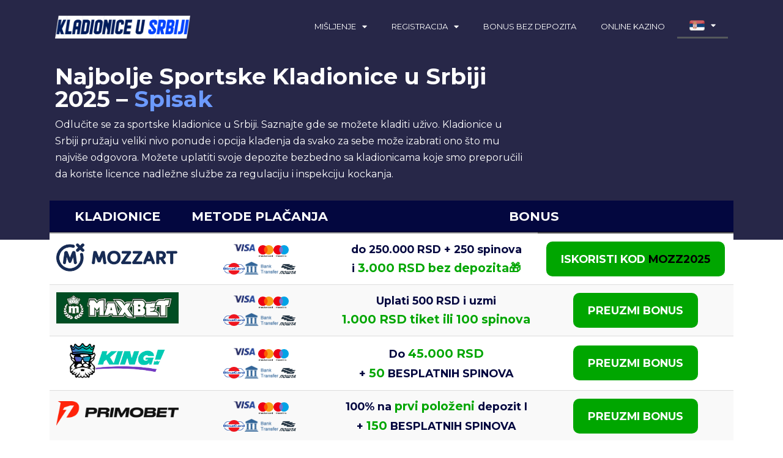

--- FILE ---
content_type: text/html; charset=UTF-8
request_url: https://kladioniceusrbiji.com/
body_size: 35800
content:
<!DOCTYPE html>
<html lang="en-US">
<head>
	<meta charset="UTF-8">
	<link rel="profile" href="https://gmpg.org/xfn/11">
	<meta name='robots' content='index, follow, max-image-preview:large, max-snippet:-1, max-video-preview:-1' />

	<!-- This site is optimized with the Yoast SEO plugin v23.3 - https://yoast.com/wordpress/plugins/seo/ -->
	<title>Najbolje Sportske Kladionice u Srbiji 2025 ↑↓ Spisak</title>
	<meta name="description" content="? Predstavljamo vam najbolje stranice za klađenje u Srbiji sa detaljnim recenzijama kako bi olakšali izbor kladionice za vas. Najnoviji bonusi. ?" />
	<link rel="canonical" href="https://kladioniceusrbiji.com/" />
	<meta property="og:locale" content="en_US" />
	<meta property="og:type" content="website" />
	<meta property="og:title" content="Najbolje Sportske Kladionice u Srbiji 2025 ↑↓ Spisak" />
	<meta property="og:description" content="? Predstavljamo vam najbolje stranice za klađenje u Srbiji sa detaljnim recenzijama kako bi olakšali izbor kladionice za vas. Najnoviji bonusi. ?" />
	<meta property="og:url" content="https://kladioniceusrbiji.com/" />
	<meta property="og:site_name" content="Kladionice u Srbiji" />
	<meta property="article:modified_time" content="2025-11-04T10:27:19+00:00" />
	<meta property="og:image" content="https://kladioniceusrbiji.com/wp-content/uploads/2025/11/2025-11-04-maxbet-800x250-1.jpg" />
	<meta name="twitter:card" content="summary_large_image" />
	<script type="application/ld+json" class="yoast-schema-graph">{"@context":"https://schema.org","@graph":[{"@type":"WebPage","@id":"https://kladioniceusrbiji.com/","url":"https://kladioniceusrbiji.com/","name":"Najbolje Sportske Kladionice u Srbiji 2025 ↑↓ Spisak","isPartOf":{"@id":"https://kladioniceusrbiji.com/#website"},"about":{"@id":"https://kladioniceusrbiji.com/#organization"},"primaryImageOfPage":{"@id":"https://kladioniceusrbiji.com/#primaryimage"},"image":{"@id":"https://kladioniceusrbiji.com/#primaryimage"},"thumbnailUrl":"https://kladioniceusrbiji.com/wp-content/uploads/2025/11/2025-11-04-maxbet-800x250-1.jpg","datePublished":"2021-09-14T10:30:26+00:00","dateModified":"2025-11-04T10:27:19+00:00","description":"? Predstavljamo vam najbolje stranice za klađenje u Srbiji sa detaljnim recenzijama kako bi olakšali izbor kladionice za vas. Najnoviji bonusi. ?","breadcrumb":{"@id":"https://kladioniceusrbiji.com/#breadcrumb"},"inLanguage":"en-US","potentialAction":[{"@type":"ReadAction","target":["https://kladioniceusrbiji.com/"]}]},{"@type":"ImageObject","inLanguage":"en-US","@id":"https://kladioniceusrbiji.com/#primaryimage","url":"https://kladioniceusrbiji.com/wp-content/uploads/2024/09/maxbet-nowa-promocja.jpg","contentUrl":"https://kladioniceusrbiji.com/wp-content/uploads/2024/09/maxbet-nowa-promocja.jpg","width":970,"height":250},{"@type":"BreadcrumbList","@id":"https://kladioniceusrbiji.com/#breadcrumb","itemListElement":[{"@type":"ListItem","position":1,"name":"Home"}]},{"@type":"WebSite","@id":"https://kladioniceusrbiji.com/#website","url":"https://kladioniceusrbiji.com/","name":"Kladionice u Srbiji","description":"","publisher":{"@id":"https://kladioniceusrbiji.com/#organization"},"potentialAction":[{"@type":"SearchAction","target":{"@type":"EntryPoint","urlTemplate":"https://kladioniceusrbiji.com/?s={search_term_string}"},"query-input":"required name=search_term_string"}],"inLanguage":"en-US"},{"@type":"Organization","@id":"https://kladioniceusrbiji.com/#organization","name":"Kladionice u Srbiji","url":"https://kladioniceusrbiji.com/","logo":{"@type":"ImageObject","inLanguage":"en-US","@id":"https://kladioniceusrbiji.com/#/schema/logo/image/","url":"https://kladioniceusrbiji.com/wp-content/uploads/2021/06/cropped-sr1.png","contentUrl":"https://kladioniceusrbiji.com/wp-content/uploads/2021/06/cropped-sr1.png","width":1798,"height":345,"caption":"Kladionice u Srbiji"},"image":{"@id":"https://kladioniceusrbiji.com/#/schema/logo/image/"}}]}</script>
	<!-- / Yoast SEO plugin. -->


<link rel='dns-prefetch' href='//fonts.googleapis.com' />
<link href='https://fonts.gstatic.com' crossorigin rel='preconnect' />
<link rel="alternate" type="application/rss+xml" title="Kladionice u Srbiji &raquo; Feed" href="https://kladioniceusrbiji.com/feed/" />
<link rel="alternate" type="application/rss+xml" title="Kladionice u Srbiji &raquo; Comments Feed" href="https://kladioniceusrbiji.com/comments/feed/" />
<link rel="alternate" title="oEmbed (JSON)" type="application/json+oembed" href="https://kladioniceusrbiji.com/wp-json/oembed/1.0/embed?url=https%3A%2F%2Fkladioniceusrbiji.com%2F" />
<link rel="alternate" title="oEmbed (XML)" type="text/xml+oembed" href="https://kladioniceusrbiji.com/wp-json/oembed/1.0/embed?url=https%3A%2F%2Fkladioniceusrbiji.com%2F&#038;format=xml" />
<style id='wp-img-auto-sizes-contain-inline-css'>
img:is([sizes=auto i],[sizes^="auto," i]){contain-intrinsic-size:3000px 1500px}
/*# sourceURL=wp-img-auto-sizes-contain-inline-css */
</style>
<link rel='stylesheet' id='generate-fonts-css' href='//fonts.googleapis.com/css?family=Montserrat:100,100italic,200,200italic,300,300italic,regular,italic,500,500italic,600,600italic,700,700italic,800,800italic,900,900italic' media='all' />
<style id='wp-emoji-styles-inline-css'>

	img.wp-smiley, img.emoji {
		display: inline !important;
		border: none !important;
		box-shadow: none !important;
		height: 1em !important;
		width: 1em !important;
		margin: 0 0.07em !important;
		vertical-align: -0.1em !important;
		background: none !important;
		padding: 0 !important;
	}
/*# sourceURL=wp-emoji-styles-inline-css */
</style>
<link rel='stylesheet' id='wp-block-library-css' href='https://kladioniceusrbiji.com/wp-includes/css/dist/block-library/style.min.css?ver=6.9' media='all' />
<style id='wp-block-heading-inline-css'>
h1:where(.wp-block-heading).has-background,h2:where(.wp-block-heading).has-background,h3:where(.wp-block-heading).has-background,h4:where(.wp-block-heading).has-background,h5:where(.wp-block-heading).has-background,h6:where(.wp-block-heading).has-background{padding:1.25em 2.375em}h1.has-text-align-left[style*=writing-mode]:where([style*=vertical-lr]),h1.has-text-align-right[style*=writing-mode]:where([style*=vertical-rl]),h2.has-text-align-left[style*=writing-mode]:where([style*=vertical-lr]),h2.has-text-align-right[style*=writing-mode]:where([style*=vertical-rl]),h3.has-text-align-left[style*=writing-mode]:where([style*=vertical-lr]),h3.has-text-align-right[style*=writing-mode]:where([style*=vertical-rl]),h4.has-text-align-left[style*=writing-mode]:where([style*=vertical-lr]),h4.has-text-align-right[style*=writing-mode]:where([style*=vertical-rl]),h5.has-text-align-left[style*=writing-mode]:where([style*=vertical-lr]),h5.has-text-align-right[style*=writing-mode]:where([style*=vertical-rl]),h6.has-text-align-left[style*=writing-mode]:where([style*=vertical-lr]),h6.has-text-align-right[style*=writing-mode]:where([style*=vertical-rl]){rotate:180deg}
/*# sourceURL=https://kladioniceusrbiji.com/wp-includes/blocks/heading/style.min.css */
</style>
<style id='wp-block-list-inline-css'>
ol,ul{box-sizing:border-box}:root :where(.wp-block-list.has-background){padding:1.25em 2.375em}
/*# sourceURL=https://kladioniceusrbiji.com/wp-includes/blocks/list/style.min.css */
</style>
<style id='wp-block-paragraph-inline-css'>
.is-small-text{font-size:.875em}.is-regular-text{font-size:1em}.is-large-text{font-size:2.25em}.is-larger-text{font-size:3em}.has-drop-cap:not(:focus):first-letter{float:left;font-size:8.4em;font-style:normal;font-weight:100;line-height:.68;margin:.05em .1em 0 0;text-transform:uppercase}body.rtl .has-drop-cap:not(:focus):first-letter{float:none;margin-left:.1em}p.has-drop-cap.has-background{overflow:hidden}:root :where(p.has-background){padding:1.25em 2.375em}:where(p.has-text-color:not(.has-link-color)) a{color:inherit}p.has-text-align-left[style*="writing-mode:vertical-lr"],p.has-text-align-right[style*="writing-mode:vertical-rl"]{rotate:180deg}
/*# sourceURL=https://kladioniceusrbiji.com/wp-includes/blocks/paragraph/style.min.css */
</style>
<style id='wp-block-table-inline-css'>
.wp-block-table{overflow-x:auto}.wp-block-table table{border-collapse:collapse;width:100%}.wp-block-table thead{border-bottom:3px solid}.wp-block-table tfoot{border-top:3px solid}.wp-block-table td,.wp-block-table th{border:1px solid;padding:.5em}.wp-block-table .has-fixed-layout{table-layout:fixed;width:100%}.wp-block-table .has-fixed-layout td,.wp-block-table .has-fixed-layout th{word-break:break-word}.wp-block-table.aligncenter,.wp-block-table.alignleft,.wp-block-table.alignright{display:table;width:auto}.wp-block-table.aligncenter td,.wp-block-table.aligncenter th,.wp-block-table.alignleft td,.wp-block-table.alignleft th,.wp-block-table.alignright td,.wp-block-table.alignright th{word-break:break-word}.wp-block-table .has-subtle-light-gray-background-color{background-color:#f3f4f5}.wp-block-table .has-subtle-pale-green-background-color{background-color:#e9fbe5}.wp-block-table .has-subtle-pale-blue-background-color{background-color:#e7f5fe}.wp-block-table .has-subtle-pale-pink-background-color{background-color:#fcf0ef}.wp-block-table.is-style-stripes{background-color:initial;border-collapse:inherit;border-spacing:0}.wp-block-table.is-style-stripes tbody tr:nth-child(odd){background-color:#f0f0f0}.wp-block-table.is-style-stripes.has-subtle-light-gray-background-color tbody tr:nth-child(odd){background-color:#f3f4f5}.wp-block-table.is-style-stripes.has-subtle-pale-green-background-color tbody tr:nth-child(odd){background-color:#e9fbe5}.wp-block-table.is-style-stripes.has-subtle-pale-blue-background-color tbody tr:nth-child(odd){background-color:#e7f5fe}.wp-block-table.is-style-stripes.has-subtle-pale-pink-background-color tbody tr:nth-child(odd){background-color:#fcf0ef}.wp-block-table.is-style-stripes td,.wp-block-table.is-style-stripes th{border-color:#0000}.wp-block-table.is-style-stripes{border-bottom:1px solid #f0f0f0}.wp-block-table .has-border-color td,.wp-block-table .has-border-color th,.wp-block-table .has-border-color tr,.wp-block-table .has-border-color>*{border-color:inherit}.wp-block-table table[style*=border-top-color] tr:first-child,.wp-block-table table[style*=border-top-color] tr:first-child td,.wp-block-table table[style*=border-top-color] tr:first-child th,.wp-block-table table[style*=border-top-color]>*,.wp-block-table table[style*=border-top-color]>* td,.wp-block-table table[style*=border-top-color]>* th{border-top-color:inherit}.wp-block-table table[style*=border-top-color] tr:not(:first-child){border-top-color:initial}.wp-block-table table[style*=border-right-color] td:last-child,.wp-block-table table[style*=border-right-color] th,.wp-block-table table[style*=border-right-color] tr,.wp-block-table table[style*=border-right-color]>*{border-right-color:inherit}.wp-block-table table[style*=border-bottom-color] tr:last-child,.wp-block-table table[style*=border-bottom-color] tr:last-child td,.wp-block-table table[style*=border-bottom-color] tr:last-child th,.wp-block-table table[style*=border-bottom-color]>*,.wp-block-table table[style*=border-bottom-color]>* td,.wp-block-table table[style*=border-bottom-color]>* th{border-bottom-color:inherit}.wp-block-table table[style*=border-bottom-color] tr:not(:last-child){border-bottom-color:initial}.wp-block-table table[style*=border-left-color] td:first-child,.wp-block-table table[style*=border-left-color] th,.wp-block-table table[style*=border-left-color] tr,.wp-block-table table[style*=border-left-color]>*{border-left-color:inherit}.wp-block-table table[style*=border-style] td,.wp-block-table table[style*=border-style] th,.wp-block-table table[style*=border-style] tr,.wp-block-table table[style*=border-style]>*{border-style:inherit}.wp-block-table table[style*=border-width] td,.wp-block-table table[style*=border-width] th,.wp-block-table table[style*=border-width] tr,.wp-block-table table[style*=border-width]>*{border-style:inherit;border-width:inherit}
/*# sourceURL=https://kladioniceusrbiji.com/wp-includes/blocks/table/style.min.css */
</style>
<style id='global-styles-inline-css'>
:root{--wp--preset--aspect-ratio--square: 1;--wp--preset--aspect-ratio--4-3: 4/3;--wp--preset--aspect-ratio--3-4: 3/4;--wp--preset--aspect-ratio--3-2: 3/2;--wp--preset--aspect-ratio--2-3: 2/3;--wp--preset--aspect-ratio--16-9: 16/9;--wp--preset--aspect-ratio--9-16: 9/16;--wp--preset--color--black: #000000;--wp--preset--color--cyan-bluish-gray: #abb8c3;--wp--preset--color--white: #ffffff;--wp--preset--color--pale-pink: #f78da7;--wp--preset--color--vivid-red: #cf2e2e;--wp--preset--color--luminous-vivid-orange: #ff6900;--wp--preset--color--luminous-vivid-amber: #fcb900;--wp--preset--color--light-green-cyan: #7bdcb5;--wp--preset--color--vivid-green-cyan: #00d084;--wp--preset--color--pale-cyan-blue: #8ed1fc;--wp--preset--color--vivid-cyan-blue: #0693e3;--wp--preset--color--vivid-purple: #9b51e0;--wp--preset--gradient--vivid-cyan-blue-to-vivid-purple: linear-gradient(135deg,rgb(6,147,227) 0%,rgb(155,81,224) 100%);--wp--preset--gradient--light-green-cyan-to-vivid-green-cyan: linear-gradient(135deg,rgb(122,220,180) 0%,rgb(0,208,130) 100%);--wp--preset--gradient--luminous-vivid-amber-to-luminous-vivid-orange: linear-gradient(135deg,rgb(252,185,0) 0%,rgb(255,105,0) 100%);--wp--preset--gradient--luminous-vivid-orange-to-vivid-red: linear-gradient(135deg,rgb(255,105,0) 0%,rgb(207,46,46) 100%);--wp--preset--gradient--very-light-gray-to-cyan-bluish-gray: linear-gradient(135deg,rgb(238,238,238) 0%,rgb(169,184,195) 100%);--wp--preset--gradient--cool-to-warm-spectrum: linear-gradient(135deg,rgb(74,234,220) 0%,rgb(151,120,209) 20%,rgb(207,42,186) 40%,rgb(238,44,130) 60%,rgb(251,105,98) 80%,rgb(254,248,76) 100%);--wp--preset--gradient--blush-light-purple: linear-gradient(135deg,rgb(255,206,236) 0%,rgb(152,150,240) 100%);--wp--preset--gradient--blush-bordeaux: linear-gradient(135deg,rgb(254,205,165) 0%,rgb(254,45,45) 50%,rgb(107,0,62) 100%);--wp--preset--gradient--luminous-dusk: linear-gradient(135deg,rgb(255,203,112) 0%,rgb(199,81,192) 50%,rgb(65,88,208) 100%);--wp--preset--gradient--pale-ocean: linear-gradient(135deg,rgb(255,245,203) 0%,rgb(182,227,212) 50%,rgb(51,167,181) 100%);--wp--preset--gradient--electric-grass: linear-gradient(135deg,rgb(202,248,128) 0%,rgb(113,206,126) 100%);--wp--preset--gradient--midnight: linear-gradient(135deg,rgb(2,3,129) 0%,rgb(40,116,252) 100%);--wp--preset--font-size--small: 13px;--wp--preset--font-size--medium: 20px;--wp--preset--font-size--large: 36px;--wp--preset--font-size--x-large: 42px;--wp--preset--spacing--20: 0.44rem;--wp--preset--spacing--30: 0.67rem;--wp--preset--spacing--40: 1rem;--wp--preset--spacing--50: 1.5rem;--wp--preset--spacing--60: 2.25rem;--wp--preset--spacing--70: 3.38rem;--wp--preset--spacing--80: 5.06rem;--wp--preset--shadow--natural: 6px 6px 9px rgba(0, 0, 0, 0.2);--wp--preset--shadow--deep: 12px 12px 50px rgba(0, 0, 0, 0.4);--wp--preset--shadow--sharp: 6px 6px 0px rgba(0, 0, 0, 0.2);--wp--preset--shadow--outlined: 6px 6px 0px -3px rgb(255, 255, 255), 6px 6px rgb(0, 0, 0);--wp--preset--shadow--crisp: 6px 6px 0px rgb(0, 0, 0);}:where(.is-layout-flex){gap: 0.5em;}:where(.is-layout-grid){gap: 0.5em;}body .is-layout-flex{display: flex;}.is-layout-flex{flex-wrap: wrap;align-items: center;}.is-layout-flex > :is(*, div){margin: 0;}body .is-layout-grid{display: grid;}.is-layout-grid > :is(*, div){margin: 0;}:where(.wp-block-columns.is-layout-flex){gap: 2em;}:where(.wp-block-columns.is-layout-grid){gap: 2em;}:where(.wp-block-post-template.is-layout-flex){gap: 1.25em;}:where(.wp-block-post-template.is-layout-grid){gap: 1.25em;}.has-black-color{color: var(--wp--preset--color--black) !important;}.has-cyan-bluish-gray-color{color: var(--wp--preset--color--cyan-bluish-gray) !important;}.has-white-color{color: var(--wp--preset--color--white) !important;}.has-pale-pink-color{color: var(--wp--preset--color--pale-pink) !important;}.has-vivid-red-color{color: var(--wp--preset--color--vivid-red) !important;}.has-luminous-vivid-orange-color{color: var(--wp--preset--color--luminous-vivid-orange) !important;}.has-luminous-vivid-amber-color{color: var(--wp--preset--color--luminous-vivid-amber) !important;}.has-light-green-cyan-color{color: var(--wp--preset--color--light-green-cyan) !important;}.has-vivid-green-cyan-color{color: var(--wp--preset--color--vivid-green-cyan) !important;}.has-pale-cyan-blue-color{color: var(--wp--preset--color--pale-cyan-blue) !important;}.has-vivid-cyan-blue-color{color: var(--wp--preset--color--vivid-cyan-blue) !important;}.has-vivid-purple-color{color: var(--wp--preset--color--vivid-purple) !important;}.has-black-background-color{background-color: var(--wp--preset--color--black) !important;}.has-cyan-bluish-gray-background-color{background-color: var(--wp--preset--color--cyan-bluish-gray) !important;}.has-white-background-color{background-color: var(--wp--preset--color--white) !important;}.has-pale-pink-background-color{background-color: var(--wp--preset--color--pale-pink) !important;}.has-vivid-red-background-color{background-color: var(--wp--preset--color--vivid-red) !important;}.has-luminous-vivid-orange-background-color{background-color: var(--wp--preset--color--luminous-vivid-orange) !important;}.has-luminous-vivid-amber-background-color{background-color: var(--wp--preset--color--luminous-vivid-amber) !important;}.has-light-green-cyan-background-color{background-color: var(--wp--preset--color--light-green-cyan) !important;}.has-vivid-green-cyan-background-color{background-color: var(--wp--preset--color--vivid-green-cyan) !important;}.has-pale-cyan-blue-background-color{background-color: var(--wp--preset--color--pale-cyan-blue) !important;}.has-vivid-cyan-blue-background-color{background-color: var(--wp--preset--color--vivid-cyan-blue) !important;}.has-vivid-purple-background-color{background-color: var(--wp--preset--color--vivid-purple) !important;}.has-black-border-color{border-color: var(--wp--preset--color--black) !important;}.has-cyan-bluish-gray-border-color{border-color: var(--wp--preset--color--cyan-bluish-gray) !important;}.has-white-border-color{border-color: var(--wp--preset--color--white) !important;}.has-pale-pink-border-color{border-color: var(--wp--preset--color--pale-pink) !important;}.has-vivid-red-border-color{border-color: var(--wp--preset--color--vivid-red) !important;}.has-luminous-vivid-orange-border-color{border-color: var(--wp--preset--color--luminous-vivid-orange) !important;}.has-luminous-vivid-amber-border-color{border-color: var(--wp--preset--color--luminous-vivid-amber) !important;}.has-light-green-cyan-border-color{border-color: var(--wp--preset--color--light-green-cyan) !important;}.has-vivid-green-cyan-border-color{border-color: var(--wp--preset--color--vivid-green-cyan) !important;}.has-pale-cyan-blue-border-color{border-color: var(--wp--preset--color--pale-cyan-blue) !important;}.has-vivid-cyan-blue-border-color{border-color: var(--wp--preset--color--vivid-cyan-blue) !important;}.has-vivid-purple-border-color{border-color: var(--wp--preset--color--vivid-purple) !important;}.has-vivid-cyan-blue-to-vivid-purple-gradient-background{background: var(--wp--preset--gradient--vivid-cyan-blue-to-vivid-purple) !important;}.has-light-green-cyan-to-vivid-green-cyan-gradient-background{background: var(--wp--preset--gradient--light-green-cyan-to-vivid-green-cyan) !important;}.has-luminous-vivid-amber-to-luminous-vivid-orange-gradient-background{background: var(--wp--preset--gradient--luminous-vivid-amber-to-luminous-vivid-orange) !important;}.has-luminous-vivid-orange-to-vivid-red-gradient-background{background: var(--wp--preset--gradient--luminous-vivid-orange-to-vivid-red) !important;}.has-very-light-gray-to-cyan-bluish-gray-gradient-background{background: var(--wp--preset--gradient--very-light-gray-to-cyan-bluish-gray) !important;}.has-cool-to-warm-spectrum-gradient-background{background: var(--wp--preset--gradient--cool-to-warm-spectrum) !important;}.has-blush-light-purple-gradient-background{background: var(--wp--preset--gradient--blush-light-purple) !important;}.has-blush-bordeaux-gradient-background{background: var(--wp--preset--gradient--blush-bordeaux) !important;}.has-luminous-dusk-gradient-background{background: var(--wp--preset--gradient--luminous-dusk) !important;}.has-pale-ocean-gradient-background{background: var(--wp--preset--gradient--pale-ocean) !important;}.has-electric-grass-gradient-background{background: var(--wp--preset--gradient--electric-grass) !important;}.has-midnight-gradient-background{background: var(--wp--preset--gradient--midnight) !important;}.has-small-font-size{font-size: var(--wp--preset--font-size--small) !important;}.has-medium-font-size{font-size: var(--wp--preset--font-size--medium) !important;}.has-large-font-size{font-size: var(--wp--preset--font-size--large) !important;}.has-x-large-font-size{font-size: var(--wp--preset--font-size--x-large) !important;}
/*# sourceURL=global-styles-inline-css */
</style>

<style id='classic-theme-styles-inline-css'>
/*! This file is auto-generated */
.wp-block-button__link{color:#fff;background-color:#32373c;border-radius:9999px;box-shadow:none;text-decoration:none;padding:calc(.667em + 2px) calc(1.333em + 2px);font-size:1.125em}.wp-block-file__button{background:#32373c;color:#fff;text-decoration:none}
/*# sourceURL=/wp-includes/css/classic-themes.min.css */
</style>
<link rel='stylesheet' id='contact-form-7-css' href='https://kladioniceusrbiji.com/wp-content/plugins/contact-form-7/includes/css/styles.css?ver=5.9.3' media='all' />
<link rel='stylesheet' id='wp-faq-schema-jquery-ui-css' href='https://kladioniceusrbiji.com/wp-content/plugins/faq-schema-for-pages-and-posts//css/jquery-ui.css?ver=2.0.0' media='all' />
<link rel='stylesheet' id='kk-star-ratings-css' href='https://kladioniceusrbiji.com/wp-content/plugins/kk-star-ratings/src/core/public/css/kk-star-ratings.min.css?ver=5.4.8' media='all' />
<link rel='stylesheet' id='generate-style-grid-css' href='https://kladioniceusrbiji.com/wp-content/themes/generatepress/assets/css/unsemantic-grid.min.css?ver=3.0.4' media='all' />
<link rel='stylesheet' id='generate-style-css' href='https://kladioniceusrbiji.com/wp-content/themes/generatepress/assets/css/style.min.css?ver=3.0.4' media='all' />
<style id='generate-style-inline-css'>
.site-header {display:none}#site-navigation,.navigation-clone, #mobile-header {display:none !important}
body{background-color:#ffffff;color:#01004c;}a{color:#1e73be;}a:hover, a:focus, a:active{color:#000000;}body .grid-container{max-width:1100px;}.wp-block-group__inner-container{max-width:1100px;margin-left:auto;margin-right:auto;}.generate-back-to-top{font-size:20px;border-radius:3px;position:fixed;bottom:30px;right:30px;line-height:40px;width:40px;text-align:center;z-index:10;transition:opacity 300ms ease-in-out;}body, button, input, select, textarea{font-family:"Montserrat", sans-serif;font-weight:400;font-size:16px;}body{line-height:1.7;}.entry-content > [class*="wp-block-"]:not(:last-child){margin-bottom:1.5em;}.main-navigation .main-nav ul ul li a{font-size:14px;}.sidebar .widget, .footer-widgets .widget{font-size:17px;}h1{font-weight:700;font-size:48px;line-height:1.1em;margin-bottom:15px;}h2{font-weight:700;font-size:40px;line-height:1.1em;margin-bottom:15px;}h3{font-weight:700;font-size:18px;line-height:1.1em;margin-bottom:15px;}h4{font-size:inherit;}h5{font-size:inherit;}@media (max-width:768px){.main-title{font-size:25px;}h1{font-size:32px;}h2{font-size:26px;}}.top-bar{background-color:#636363;color:#ffffff;}.top-bar a{color:#ffffff;}.top-bar a:hover{color:#303030;}.site-header{background-color:#ffffff;color:#3a3a3a;}.site-header a{color:#3a3a3a;}.main-title a,.main-title a:hover{color:#01004c;}.site-description{color:#757575;}.main-navigation,.main-navigation ul ul{background-color:rgba(255,255,255,0);}.main-navigation .main-nav ul li a,.menu-toggle, .main-navigation .menu-bar-items{color:#01004c;}.main-navigation .main-nav ul li:hover > a,.main-navigation .main-nav ul li:focus > a, .main-navigation .main-nav ul li.sfHover > a, .main-navigation .menu-bar-item:hover > a, .main-navigation .menu-bar-item.sfHover > a{color:#01004c;background-color:rgba(255,255,255,0);}button.menu-toggle:hover,button.menu-toggle:focus,.main-navigation .mobile-bar-items a,.main-navigation .mobile-bar-items a:hover,.main-navigation .mobile-bar-items a:focus{color:#01004c;}.main-navigation .main-nav ul li[class*="current-menu-"] > a{color:#01004c;background-color:rgba(255,255,255,0);}.main-navigation .main-nav ul li[class*="current-menu-"] > a:hover,.main-navigation .main-nav ul li[class*="current-menu-"].sfHover > a{color:#01004c;background-color:rgba(255,255,255,0);}.navigation-search input[type="search"],.navigation-search input[type="search"]:active, .navigation-search input[type="search"]:focus, .main-navigation .main-nav ul li.search-item.active > a, .main-navigation .menu-bar-items .search-item.active > a{color:#01004c;background-color:rgba(255,255,255,0);}.main-navigation ul ul{background-color:#3f3f3f;}.main-navigation .main-nav ul ul li a{color:#d1d1d1;}.main-navigation .main-nav ul ul li:hover > a,.main-navigation .main-nav ul ul li:focus > a,.main-navigation .main-nav ul ul li.sfHover > a{color:#7a8896;background-color:#4f4f4f;}.main-navigation .main-nav ul ul li[class*="current-menu-"] > a{color:#8f919e;background-color:#4f4f4f;}.main-navigation .main-nav ul ul li[class*="current-menu-"] > a:hover,.main-navigation .main-nav ul ul li[class*="current-menu-"].sfHover > a{color:#8f919e;background-color:#4f4f4f;}.separate-containers .inside-article, .separate-containers .comments-area, .separate-containers .page-header, .one-container .container, .separate-containers .paging-navigation, .inside-page-header{background-color:#ffffff;}.entry-meta{color:#595959;}.entry-meta a{color:#595959;}.entry-meta a:hover{color:#1e73be;}.sidebar .widget{background-color:#ffffff;}.sidebar .widget .widget-title{color:#000000;}.footer-widgets{color:#ffffff;background-color:#030031;}.footer-widgets a{color:#ffffff;}.footer-widgets .widget-title{color:#000000;}.site-info{color:#ffffff;background-color:#030031;}.site-info a{color:#ffffff;}.site-info a:hover{color:#ff2f28;}.footer-bar .widget_nav_menu .current-menu-item a{color:#ff2f28;}input[type="text"],input[type="email"],input[type="url"],input[type="password"],input[type="search"],input[type="tel"],input[type="number"],textarea,select{color:#666666;background-color:#fafafa;border-color:#cccccc;}input[type="text"]:focus,input[type="email"]:focus,input[type="url"]:focus,input[type="password"]:focus,input[type="search"]:focus,input[type="tel"]:focus,input[type="number"]:focus,textarea:focus,select:focus{color:#666666;background-color:#ffffff;border-color:#bfbfbf;}button,html input[type="button"],input[type="reset"],input[type="submit"],a.button,a.wp-block-button__link:not(.has-background){color:#ffffff;background-color:#666666;}button:hover,html input[type="button"]:hover,input[type="reset"]:hover,input[type="submit"]:hover,a.button:hover,button:focus,html input[type="button"]:focus,input[type="reset"]:focus,input[type="submit"]:focus,a.button:focus,a.wp-block-button__link:not(.has-background):active,a.wp-block-button__link:not(.has-background):focus,a.wp-block-button__link:not(.has-background):hover{color:#ffffff;background-color:#3f3f3f;}a.generate-back-to-top{background-color:#ea2525;color:#ffffff;}a.generate-back-to-top:hover,a.generate-back-to-top:focus{background-color:#ea2525;color:#ffffff;}@media (max-width: 740px){.main-navigation .menu-bar-item:hover > a, .main-navigation .menu-bar-item.sfHover > a{background:none;color:#01004c;}}.inside-top-bar{padding:10px;}.inside-header{padding:40px;}.separate-containers .inside-article, .separate-containers .comments-area, .separate-containers .page-header, .separate-containers .paging-navigation, .one-container .site-content, .inside-page-header{padding:10px 40px 40px 40px;}.site-main .wp-block-group__inner-container{padding:10px 40px 40px 40px;}.entry-content .alignwide, body:not(.no-sidebar) .entry-content .alignfull{margin-left:-40px;width:calc(100% + 80px);max-width:calc(100% + 80px);}.rtl .menu-item-has-children .dropdown-menu-toggle{padding-left:20px;}.rtl .main-navigation .main-nav ul li.menu-item-has-children > a{padding-right:20px;}.site-info{padding:40px 20px 40px 20px;}@media (max-width:768px){.separate-containers .inside-article, .separate-containers .comments-area, .separate-containers .page-header, .separate-containers .paging-navigation, .one-container .site-content, .inside-page-header{padding:0px 5px 0px 2px;}.site-main .wp-block-group__inner-container{padding:0px 5px 0px 2px;}.site-info{padding-right:10px;padding-left:10px;}.entry-content .alignwide, body:not(.no-sidebar) .entry-content .alignfull{margin-left:-2px;width:calc(100% + 7px);max-width:calc(100% + 7px);}}.one-container .sidebar .widget{padding:0px;}/* End cached CSS */@media (max-width: 740px){.main-navigation .menu-toggle,.main-navigation .mobile-bar-items,.sidebar-nav-mobile:not(#sticky-placeholder){display:block;}.main-navigation ul,.gen-sidebar-nav{display:none;}[class*="nav-float-"] .site-header .inside-header > *{float:none;clear:both;}}
.main-navigation .slideout-toggle a:before,.slide-opened .slideout-overlay .slideout-exit:before{font-family:GeneratePress;}.slideout-navigation .dropdown-menu-toggle:before{content:"\f107" !important;}.slideout-navigation .sfHover > a .dropdown-menu-toggle:before{content:"\f106" !important;}.page .entry-content{margin-top:0px;}
.navigation-branding .main-title{font-weight:bold;text-transform:none;font-size:25px;}@media (max-width: 740px){.main-navigation:not(.slideout-navigation) a, .menu-toggle{font-size:15px;}.main-navigation:not(.slideout-navigation) .main-nav ul ul li a{font-size:14px;}.navigation-branding .main-title{font-size:25px;}}
@media (max-width: 740px){.main-navigation .main-nav ul li a,.menu-toggle,.main-navigation .mobile-bar-items a{line-height:36px;}.main-navigation .site-logo.navigation-logo img, .mobile-header-navigation .site-logo.mobile-header-logo img, .navigation-search input{height:36px;}}
/*# sourceURL=generate-style-inline-css */
</style>
<link rel='stylesheet' id='generate-mobile-style-css' href='https://kladioniceusrbiji.com/wp-content/themes/generatepress/assets/css/mobile.min.css?ver=3.0.4' media='all' />
<link rel='stylesheet' id='generate-font-icons-css' href='https://kladioniceusrbiji.com/wp-content/themes/generatepress/assets/css/components/font-icons.min.css?ver=3.0.4' media='all' />
<link rel='stylesheet' id='elementor-icons-css' href='https://kladioniceusrbiji.com/wp-content/plugins/elementor/assets/lib/eicons/css/elementor-icons.min.css?ver=5.13.0' media='all' />
<link rel='stylesheet' id='elementor-frontend-legacy-css' href='https://kladioniceusrbiji.com/wp-content/plugins/elementor/assets/css/frontend-legacy.min.css?ver=3.4.6' media='all' />
<link rel='stylesheet' id='elementor-frontend-css' href='https://kladioniceusrbiji.com/wp-content/plugins/elementor/assets/css/frontend.min.css?ver=3.4.6' media='all' />
<style id='elementor-frontend-inline-css'>
@font-face{font-family:eicons;src:url(https://kladioniceusrbiji.com/wp-content/plugins/elementor/assets/lib/eicons/fonts/eicons.eot?5.10.0);src:url(https://kladioniceusrbiji.com/wp-content/plugins/elementor/assets/lib/eicons/fonts/eicons.eot?5.10.0#iefix) format("embedded-opentype"),url(https://kladioniceusrbiji.com/wp-content/plugins/elementor/assets/lib/eicons/fonts/eicons.woff2?5.10.0) format("woff2"),url(https://kladioniceusrbiji.com/wp-content/plugins/elementor/assets/lib/eicons/fonts/eicons.woff?5.10.0) format("woff"),url(https://kladioniceusrbiji.com/wp-content/plugins/elementor/assets/lib/eicons/fonts/eicons.ttf?5.10.0) format("truetype"),url(https://kladioniceusrbiji.com/wp-content/plugins/elementor/assets/lib/eicons/fonts/eicons.svg?5.10.0#eicon) format("svg");font-weight:400;font-style:normal}
/*# sourceURL=elementor-frontend-inline-css */
</style>
<link rel='stylesheet' id='elementor-post-255-css' href='https://kladioniceusrbiji.com/wp-content/uploads/elementor/css/post-255.css?ver=1635410690' media='all' />
<link rel='stylesheet' id='elementor-pro-css' href='https://kladioniceusrbiji.com/wp-content/plugins/elementor-pro/assets/css/frontend.min.css?ver=3.4.2' media='all' />
<link rel='stylesheet' id='font-awesome-5-all-css' href='https://kladioniceusrbiji.com/wp-content/plugins/elementor/assets/lib/font-awesome/css/all.min.css?ver=4.9.7' media='all' />
<link rel='stylesheet' id='font-awesome-4-shim-css' href='https://kladioniceusrbiji.com/wp-content/plugins/elementor/assets/lib/font-awesome/css/v4-shims.min.css?ver=4.9.7' media='all' />
<link rel='stylesheet' id='elementor-post-321-css' href='https://kladioniceusrbiji.com/wp-content/uploads/elementor/css/post-321.css?ver=1762252044' media='all' />
<link rel='stylesheet' id='elementor-post-342-css' href='https://kladioniceusrbiji.com/wp-content/uploads/elementor/css/post-342.css?ver=1652803991' media='all' />
<link rel='stylesheet' id='elementor-post-401-css' href='https://kladioniceusrbiji.com/wp-content/uploads/elementor/css/post-401.css?ver=1705483744' media='all' />
<link rel='stylesheet' id='rpt_front_style-css' href='https://kladioniceusrbiji.com/wp-content/plugins/related-posts-thumbnails/assets/css/front.css?ver=1.9.0' media='all' />
<link rel='stylesheet' id='tablepress-default-css' href='https://kladioniceusrbiji.com/wp-content/tablepress-combined.min.css?ver=145' media='all' />
<link rel='stylesheet' id='tablepress-responsive-tables-css' href='https://kladioniceusrbiji.com/wp-content/plugins/tablepress-responsive-tables/css/tablepress-responsive.min.css?ver=1.8' media='all' />
<link rel='stylesheet' id='generate-navigation-branding-css' href='https://kladioniceusrbiji.com/wp-content/plugins/gp-premium/menu-plus/functions/css/navigation-branding.min.css?ver=1.9.1' media='all' />
<style id='generate-navigation-branding-inline-css'>
.navigation-branding img, .site-logo.mobile-header-logo img{height:60px;width:auto;}.navigation-branding .main-title{line-height:60px;}@media (max-width: 1110px){#site-navigation .navigation-branding, #sticky-navigation .navigation-branding{margin-left:10px;}}@media (max-width: 740px){.main-navigation:not(.slideout-navigation) .main-nav{-ms-flex:0 0 100%;flex:0 0 100%;}.main-navigation:not(.slideout-navigation) .inside-navigation{-ms-flex-wrap:wrap;flex-wrap:wrap;display:-webkit-box;display:-ms-flexbox;display:flex;}.nav-aligned-center .navigation-branding, .nav-aligned-left .navigation-branding{margin-right:auto;}.nav-aligned-center  .main-navigation.has-branding:not(.slideout-navigation) .inside-navigation .main-nav,.nav-aligned-center  .main-navigation.has-sticky-branding.navigation-stick .inside-navigation .main-nav,.nav-aligned-left  .main-navigation.has-branding:not(.slideout-navigation) .inside-navigation .main-nav,.nav-aligned-left  .main-navigation.has-sticky-branding.navigation-stick .inside-navigation .main-nav{margin-right:0px;}.navigation-branding img, .site-logo.mobile-header-logo{height:36px;}.navigation-branding .main-title{line-height:36px;}}
/*# sourceURL=generate-navigation-branding-inline-css */
</style>
<link rel='stylesheet' id='google-fonts-1-css' href='https://fonts.googleapis.com/css?family=Roboto%3A100%2C100italic%2C200%2C200italic%2C300%2C300italic%2C400%2C400italic%2C500%2C500italic%2C600%2C600italic%2C700%2C700italic%2C800%2C800italic%2C900%2C900italic%7CRoboto+Slab%3A100%2C100italic%2C200%2C200italic%2C300%2C300italic%2C400%2C400italic%2C500%2C500italic%2C600%2C600italic%2C700%2C700italic%2C800%2C800italic%2C900%2C900italic&#038;display=auto&#038;ver=6.9' media='all' />
<link rel='stylesheet' id='elementor-icons-shared-0-css' href='https://kladioniceusrbiji.com/wp-content/plugins/elementor/assets/lib/font-awesome/css/fontawesome.min.css?ver=5.15.3' media='all' />
<link rel='stylesheet' id='elementor-icons-fa-solid-css' href='https://kladioniceusrbiji.com/wp-content/plugins/elementor/assets/lib/font-awesome/css/solid.min.css?ver=5.15.3' media='all' />
<script src="https://kladioniceusrbiji.com/wp-includes/js/jquery/jquery.min.js?ver=3.7.1" id="jquery-core-js"></script>
<script src="https://kladioniceusrbiji.com/wp-includes/js/jquery/jquery-migrate.min.js?ver=3.4.1" id="jquery-migrate-js"></script>
<script src="https://kladioniceusrbiji.com/wp-content/plugins/elementor/assets/lib/font-awesome/js/v4-shims.min.js?ver=4.9.7" id="font-awesome-4-shim-js"></script>
<link rel="https://api.w.org/" href="https://kladioniceusrbiji.com/wp-json/" /><link rel="alternate" title="JSON" type="application/json" href="https://kladioniceusrbiji.com/wp-json/wp/v2/pages/321" /><link rel="EditURI" type="application/rsd+xml" title="RSD" href="https://kladioniceusrbiji.com/xmlrpc.php?rsd" />
<meta name="generator" content="WordPress 6.9" />
<link rel='shortlink' href='https://kladioniceusrbiji.com/' />
		<script type="application/ld+json">
			{"@context":"https:\/\/schema.org","@type":"FAQPage","mainEntity":[{"@type":"Question","name":"Koje kladionice su legalne u pogledu kla\u0111enja u Srbiji?","acceptedAnswer":{"@type":"Answer","text":"Kada je re\u010d o proceni legalnosti same kladionice kriterij kojim se mo\u017eete poslu\u017eiti u izboru jeste organ koji je izdao navedenu dozvolu. Radi se o Ministarstvu finansija Republike Srbije kao krovnog tela za regulaciju ovih pitanja. Tu pre svega uklju\u010dujemo Maxbet, Meridianbet, Admiralbez, Mozzartbet, Greatodds i jo\u0161 mnogo drugih."}},{"@type":"Question","name":"Koji su najpopularniji brendovi za kla\u0111enje u Srbiji?","acceptedAnswer":{"@type":"Answer","text":"To zavisi od samih igra\u010da ali generalno kada analiziramo tr\u017ei\u0161te da se napraviti lista odre\u0111enih doma\u0107ina koji prednja\u010de u odnosu na konkurenciju. To su brendovi koji su ipak pokazali vi\u0161e spremnosti kako bi igra\u010dima uvrstili \u0161to bolju ponudu. To su pre svega Meridian, Mozzart, MaxBet, Cirucus kao i Great odds."}},{"@type":"Question","name":"Koja bi bila najbolja kladionica za u\u017eivo kla\u0111enje?","acceptedAnswer":{"@type":"Answer","text":"To zavisi od va\u0161ih li\u010dnih \u017eelja i zahteva pa u velikoj ponudi smatramo da \u0107ete imati prili\u010dan izbor za odlu\u010diti. Na na\u0161oj stranici svakako postoji mnogo recenzija za koje smatramo da \u0107e vam odli\u010dno pomo\u0107i za odabir svakog segmenta igre pa i ovog."}},{"@type":"Question","name":"Kakvi bonusi postoje za sportsko kla\u0111enje?","acceptedAnswer":{"@type":"Answer","text":"U pogledu ponude sportskog kla\u0111enja kladionice nude razli\u010dite bonuse i promocije koje vas dodatno nagra\u0111uju. Neki bonusi su uklju\u010deni u ve\u0107ini kladionica a neke \u0107ete prona\u0107i samo kod nekolicine. Ti koji su retki su i tra\u017eeniji pa su mogu\u0107e uve\u0107ane isplate, bonusi na broj odigranih parova, povrat ulo\u017eenog depozita, druga \u0161ansa za proma\u0161ene tikete i sli\u010dno."}},{"@type":"Question","name":"Pla\u0107a li se registracija u sportskim kladionicama u Srbiji?","acceptedAnswer":{"@type":"Answer","text":"Ne, sa stanovi\u0161ta ove stranice i mnogih recenzija koje smo zajedno pro\u0161li sve je potpuno besplatno. Tuma\u010diti se mo\u017ee razli\u010dito to \u0161to obi\u010dno treba polo\u017eiti neki depozit za ostvarenje dodatnog bonusa od doma\u0107ina. Ali ni\u0161ta nije obavezno te vam se ostavlja na volju \u017eelite li to ili ne."}},{"@type":"Question","name":"Koja nova mesta za kla\u0111enje postoje?","acceptedAnswer":{"@type":"Answer","text":"Ponuda se svakako menja te jedni ulaze drugi izlaze ili se spajaju pa posluju pod zajedni\u010dkim imenom. U Srbiji ponuda se drasti\u010dno nije menjala te smatramo da trenutna ponuda odra\u017eava realno stanje. Svakako proverite na\u0161u stranicu jer donosimo nove vesti, recenzije i novosti u pogledu sveta kla\u0111enja pa tako mo\u017eete saznati sve najnovije informacije koje vas zanimaju. "}}]}		</script>
		<meta name="viewport" content="width=device-width, initial-scale=1">			<style>
			#related_posts_thumbnails li{
				border-right: 1px solid #ffffff;
				background-color: #ffffff			}
			#related_posts_thumbnails li:hover{
				background-color: #eeeeee;
			}
			.relpost_content{
				font-size:	12px;
				color: 		#333333;
			}
			.relpost-block-single{
				background-color: #ffffff;
				border-right: 1px solid  #ffffff;
				border-left: 1px solid  #ffffff;
				margin-right: -1px;
			}
			.relpost-block-single:hover{
				background-color: #eeeeee;
			}
		</style>

	<!-- Yandex.Metrika counter -->
<script type="text/javascript" >
   (function(m,e,t,r,i,k,a){m[i]=m[i]||function(){(m[i].a=m[i].a||[]).push(arguments)};
   m[i].l=1*new Date();k=e.createElement(t),a=e.getElementsByTagName(t)[0],k.async=1,k.src=r,a.parentNode.insertBefore(k,a)})
   (window, document, "script", "https://mc.yandex.ru/metrika/tag.js", "ym");

   ym(84469288, "init", {
        clickmap:true,
        trackLinks:true,
        accurateTrackBounce:true,
        webvisor:true
   });
</script>
<noscript><div><img src="https://mc.yandex.ru/watch/84469288" style="position:absolute; left:-9999px;" alt="" /></div></noscript>
<!-- /Yandex.Metrika counter -->
		<style id="wp-custom-css">
			/* GeneratePress Site CSS */ /*--- Elementor CSS Styles ---*/

/* Adjust button shadow and float animation */
.no-hover-shadow .elementor-button:not(:hover) {
    box-shadow: 0px 7px 10px -6px rgba(0, 0, 0, 0) !important;
}

.elementor-animation-float:active,
.elementor-animation-float:focus,
.elementor-animation-float:hover {
    transform: translateY(-4px);
}

/* Create fake mobile scroll box */

.scroll-box .elementor-column-wrap {
    overflow: hidden;
    max-width: 50%;
    margin: auto;
    position: relative;
    box-shadow: inset 0 5px 10px 2px rgba(255, 255, 255, 0.3), 0 10px 15px -5px rgba(0, 0, 0, 0.5);
    ;

}

.scroll-box .elementor-widget-container {
    position: relative;
    border-radius: 30px;
		overflow: auto;
    padding-bottom: 216%;
}
.scroll-box .elementor-image {
	height: 0;
}

.scroll-box .elementor-image img {
    width: 100%;
	
}

.scroll-box .elementor-column-wrap:after {
    content: '';
    position: absolute;
    top: 2.5%;
    left: 50%;
    transform: translateX(-50%);
    width: 50%;
    height: 2.5%;
    background-color: rgb(58, 58, 58);
    border-radius: 0 0 10px 10px;
}

/* Create Perspective classes */

@media (min-width: 769px) {

    .left-perspective,
    .right-perspective {
        perspective: 1000px;
    }

    body:not(.customize-partial-edit-shortcuts-shown):not(.elementor-editor-active) .left-perspective>.elementor-column-wrap {
        -webkit-transform: perspective(1000px) rotateY(15deg);
        transform: perspective(1000px) rotateY(15deg);
        -webkit-transition: -webkit-transform 0.3s ease-in;
        transition: -webkit-transform 0.3s ease-in;
        transition: transform 0.3s ease-in;
        transition: transform 0.3s ease-in, -webkit-transform 0.3s ease-in;
        z-index: 1;
    }

    body:not(.customize-partial-edit-shortcuts-shown):not(.elementor-editor-active) .right-perspective>.elementor-column-wrap {
        -webkit-transform: perspective(1000px) rotateY(-15deg);
        transform: perspective(1000px) rotateY(-15deg);
        -webkit-transition: -webkit-transform 0.3s ease-in;
        transition: -webkit-transform 0.3s ease-in;
        transition: transform 0.3s ease-in;
        transition: transform 0.3s ease-in,
            -webkit-transform 0.3s ease-in;
        z-index: 1;
        -webkit-backface-visibility: hidden;
        -ms-backface-visibility: hidden;
        -o-backface-visibility: hidden;
        backface-visibility: hidden;
    }

    body:not(.customize-partial-edit-shortcuts-shown):not(.elementor-editor-active) .left-perspective:hover>.elementor-column-wrap {
        -webkit-transform: perspective(1000px) rotateY(0);
        transform: perspective(1000px) rotateY(0);

    }

    body:not(.customize-partial-edit-shortcuts-shown):not(.elementor-editor-active) .right-perspective:hover>.elementor-column-wrap {
        -webkit-transform: perspective(1000px) rotateY(0);
        transform: perspective(1000px) rotateY(0);
    }
}

@keyframes fadeInUp {
    from {
        opacity: 0;
        transform: translate3d(0, 50%, 0)
    }

    to {
        opacity: 1;
			
        transform: none
    }


} /* End GeneratePress Site CSS */		</style>
		<link rel='stylesheet' id='e-animations-css' href='https://kladioniceusrbiji.com/wp-content/plugins/elementor/assets/lib/animations/animations.min.css?ver=3.4.6' media='all' />
</head>

<body class="home wp-singular page-template-default page page-id-321 wp-custom-logo wp-embed-responsive wp-theme-generatepress sticky-menu-fade no-sidebar nav-below-header separate-containers fluid-header active-footer-widgets-3 header-aligned-left dropdown-hover full-width-content elementor-default elementor-kit-255 elementor-page elementor-page-321" itemtype="https://schema.org/WebPage" itemscope>
	<a class="screen-reader-text skip-link" href="#content" title="Skip to content">Skip to content</a>		<div data-elementor-type="header" data-elementor-id="342" class="elementor elementor-342 elementor-location-header" data-elementor-settings="[]">
		<div class="elementor-section-wrap">
					<section class="elementor-section elementor-top-section elementor-element elementor-element-e953da1 elementor-section-boxed elementor-section-height-default elementor-section-height-default" data-id="e953da1" data-element_type="section" data-settings="{&quot;background_background&quot;:&quot;classic&quot;}">
							<div class="elementor-background-overlay"></div>
							<div class="elementor-container elementor-column-gap-default">
							<div class="elementor-row">
					<div class="elementor-column elementor-col-100 elementor-top-column elementor-element elementor-element-23ffd07" data-id="23ffd07" data-element_type="column">
			<div class="elementor-column-wrap elementor-element-populated">
							<div class="elementor-widget-wrap">
						<section class="elementor-section elementor-inner-section elementor-element elementor-element-41a2fce elementor-section-boxed elementor-section-height-default elementor-section-height-default" data-id="41a2fce" data-element_type="section">
						<div class="elementor-container elementor-column-gap-default">
							<div class="elementor-row">
					<div class="elementor-column elementor-col-50 elementor-inner-column elementor-element elementor-element-8e22d9b" data-id="8e22d9b" data-element_type="column">
			<div class="elementor-column-wrap elementor-element-populated">
							<div class="elementor-widget-wrap">
						<div class="elementor-element elementor-element-75b9cf7 elementor-widget elementor-widget-image" data-id="75b9cf7" data-element_type="widget" data-widget_type="image.default">
				<div class="elementor-widget-container">
								<div class="elementor-image">
													<a href="https://kladioniceusrbiji.com/">
							<img width="1024" height="197" src="https://kladioniceusrbiji.com/wp-content/uploads/2021/09/kladionice-u-srbiji-1024x197.png" class="attachment-large size-large" alt="" srcset="https://kladioniceusrbiji.com/wp-content/uploads/2021/09/kladionice-u-srbiji-1024x197.png 1024w, https://kladioniceusrbiji.com/wp-content/uploads/2021/09/kladionice-u-srbiji-300x58.png 300w, https://kladioniceusrbiji.com/wp-content/uploads/2021/09/kladionice-u-srbiji-768x148.png 768w, https://kladioniceusrbiji.com/wp-content/uploads/2021/09/kladionice-u-srbiji-1536x295.png 1536w, https://kladioniceusrbiji.com/wp-content/uploads/2021/09/kladionice-u-srbiji.png 1758w" sizes="(max-width: 1024px) 100vw, 1024px" />								</a>
														</div>
						</div>
				</div>
						</div>
					</div>
		</div>
				<div class="elementor-column elementor-col-50 elementor-inner-column elementor-element elementor-element-05d753f" data-id="05d753f" data-element_type="column">
			<div class="elementor-column-wrap elementor-element-populated">
							<div class="elementor-widget-wrap">
						<div class="elementor-element elementor-element-5bab945 elementor-nav-menu__align-right elementor-nav-menu--dropdown-mobile elementor-nav-menu--stretch elementor-nav-menu__text-align-center elementor-nav-menu--toggle elementor-nav-menu--burger elementor-widget elementor-widget-nav-menu" data-id="5bab945" data-element_type="widget" data-settings="{&quot;full_width&quot;:&quot;stretch&quot;,&quot;layout&quot;:&quot;horizontal&quot;,&quot;submenu_icon&quot;:{&quot;value&quot;:&quot;&lt;i class=\&quot;fas fa-caret-down\&quot;&gt;&lt;\/i&gt;&quot;,&quot;library&quot;:&quot;fa-solid&quot;},&quot;toggle&quot;:&quot;burger&quot;}" data-widget_type="nav-menu.default">
				<div class="elementor-widget-container">
						<nav migration_allowed="1" migrated="0" role="navigation" class="elementor-nav-menu--main elementor-nav-menu__container elementor-nav-menu--layout-horizontal e--pointer-underline e--animation-fade"><ul id="menu-1-5bab945" class="elementor-nav-menu"><li class="menu-item menu-item-type-taxonomy menu-item-object-category menu-item-has-children menu-item-389"><a href="https://kladioniceusrbiji.com/misljenje/" class="elementor-item">Mišljenje</a>
<ul class="sub-menu elementor-nav-menu--dropdown">
	<li class="menu-item menu-item-type-post_type menu-item-object-post menu-item-393"><a href="https://kladioniceusrbiji.com/mozzart/" class="elementor-sub-item">Mozzart</a></li>
	<li class="menu-item menu-item-type-post_type menu-item-object-page menu-item-651"><a href="https://kladioniceusrbiji.com/maxbet/" class="elementor-sub-item">Maxbet</a></li>
	<li class="menu-item menu-item-type-post_type menu-item-object-page menu-item-4364"><a href="https://kladioniceusrbiji.com/king/" class="elementor-sub-item">King</a></li>
	<li class="menu-item menu-item-type-post_type menu-item-object-page menu-item-4205"><a href="https://kladioniceusrbiji.com/rizk/" class="elementor-sub-item">Rizk</a></li>
	<li class="menu-item menu-item-type-post_type menu-item-object-page menu-item-670"><a href="https://kladioniceusrbiji.com/meridianbet/" class="elementor-sub-item">Meridianbet</a></li>
	<li class="menu-item menu-item-type-post_type menu-item-object-page menu-item-3729"><a href="https://kladioniceusrbiji.com/efbet/" class="elementor-sub-item">Efbet</a></li>
	<li class="menu-item menu-item-type-post_type menu-item-object-page menu-item-4282"><a href="https://kladioniceusrbiji.com/primobet/" class="elementor-sub-item">Primobet</a></li>
	<li class="menu-item menu-item-type-post_type menu-item-object-page menu-item-3701"><a href="https://kladioniceusrbiji.com/superbet/" class="elementor-sub-item">Superbet</a></li>
</ul>
</li>
<li class="menu-item menu-item-type-custom menu-item-object-custom menu-item-has-children menu-item-638"><a href="#" class="elementor-item elementor-item-anchor">Registracija</a>
<ul class="sub-menu elementor-nav-menu--dropdown">
	<li class="menu-item menu-item-type-post_type menu-item-object-page menu-item-736"><a href="https://kladioniceusrbiji.com/mozzart/registracija/" class="elementor-sub-item">Registracije Na Mozzart Bet</a></li>
	<li class="menu-item menu-item-type-post_type menu-item-object-page menu-item-658"><a href="https://kladioniceusrbiji.com/maxbet/registracija/" class="elementor-sub-item">Registracije Na Maxbet Kladionici</a></li>
	<li class="menu-item menu-item-type-post_type menu-item-object-page menu-item-4895"><a href="https://kladioniceusrbiji.com/king/king-registracija/" class="elementor-sub-item">Registracije Na King</a></li>
	<li class="menu-item menu-item-type-post_type menu-item-object-page menu-item-761"><a href="https://kladioniceusrbiji.com/meridianbet/registracija/" class="elementor-sub-item">Registracije Na Meridianbet</a></li>
	<li class="menu-item menu-item-type-post_type menu-item-object-page menu-item-3758"><a href="https://kladioniceusrbiji.com/efbet/registracija/" class="elementor-sub-item">Registracije Na Efbet</a></li>
	<li class="menu-item menu-item-type-post_type menu-item-object-page menu-item-4216"><a href="https://kladioniceusrbiji.com/rizk/registracija/" class="elementor-sub-item">Registracija na Rizk</a></li>
	<li class="menu-item menu-item-type-post_type menu-item-object-page menu-item-4320"><a href="https://kladioniceusrbiji.com/primobet/registracija/" class="elementor-sub-item">Registracija na Primobet</a></li>
	<li class="menu-item menu-item-type-post_type menu-item-object-page menu-item-4764"><a href="https://kladioniceusrbiji.com/superbet/registracija/" class="elementor-sub-item">Registracija na Superbet</a></li>
</ul>
</li>
<li class="menu-item menu-item-type-post_type menu-item-object-post menu-item-2246"><a href="https://kladioniceusrbiji.com/sportske-kladionice-koje-daju-bonus-dobrodoslice-bez-depozita/" class="elementor-item">Bonus Bez Depozita</a></li>
<li class="menu-item menu-item-type-post_type menu-item-object-page menu-item-1212"><a href="https://kladioniceusrbiji.com/online-kazino/" class="elementor-item">Online Kazino</a></li>
<li class="menu-item menu-item-type-custom menu-item-object-custom current-menu-item current_page_item menu-item-home menu-item-has-children menu-item-1714"><a href="https://kladioniceusrbiji.com/" aria-current="page" class="elementor-item elementor-item-active"><img src="https://kladioniceusrbiji.com/wp-content/uploads/2022/03/srbija-1.png" width="25"></a>
<ul class="sub-menu elementor-nav-menu--dropdown">
	<li class="menu-item menu-item-type-custom menu-item-object-custom menu-item-1715"><a target="_blank" href="https://www.melhorsitedeapostas.pt/" title="melhorsitedeapostas.pt" class="elementor-sub-item"><img src="https://kladioniceusrbiji.com/wp-content/uploads/2022/03/portugal.png" width="25"> melhorsitedeapostas.pt</a></li>
	<li class="menu-item menu-item-type-custom menu-item-object-custom menu-item-1725"><a target="_blank" href="https://stavkova-kancelaria.com/" title="stavkova-kancelaria.com" class="elementor-sub-item"><img src="https://kladioniceusrbiji.com/wp-content/uploads/2022/03/slovensko.png" width="25"> stavkova-kancelaria.com</a></li>
	<li class="menu-item menu-item-type-custom menu-item-object-custom menu-item-1728"><a target="_blank" href="https://strony-bukmacherskie.pl/" title="strony-bukmacherskie.pl" class="elementor-sub-item"><img src="https://kladioniceusrbiji.com/wp-content/uploads/2022/03/polska.png" width="25">strony-bukmacherskie.pl</a></li>
	<li class="menu-item menu-item-type-custom menu-item-object-custom menu-item-1729"><a target="_blank" href="https://sito-scommesse.com/" title="sito-scommesse.com" class="elementor-sub-item"><img src="https://kladioniceusrbiji.com/wp-content/uploads/2022/03/italia.png" width="25">sito-scommesse.com</a></li>
</ul>
</li>
</ul></nav>
					<div class="elementor-menu-toggle" role="button" tabindex="0" aria-label="Menu Toggle" aria-expanded="false">
			<i aria-hidden="true" role="presentation" class="eicon-menu-bar"></i>			<span class="elementor-screen-only">Menu</span>
		</div>
			<nav class="elementor-nav-menu--dropdown elementor-nav-menu__container" role="navigation" aria-hidden="true"><ul id="menu-2-5bab945" class="elementor-nav-menu"><li class="menu-item menu-item-type-taxonomy menu-item-object-category menu-item-has-children menu-item-389"><a href="https://kladioniceusrbiji.com/misljenje/" class="elementor-item" tabindex="-1">Mišljenje</a>
<ul class="sub-menu elementor-nav-menu--dropdown">
	<li class="menu-item menu-item-type-post_type menu-item-object-post menu-item-393"><a href="https://kladioniceusrbiji.com/mozzart/" class="elementor-sub-item" tabindex="-1">Mozzart</a></li>
	<li class="menu-item menu-item-type-post_type menu-item-object-page menu-item-651"><a href="https://kladioniceusrbiji.com/maxbet/" class="elementor-sub-item" tabindex="-1">Maxbet</a></li>
	<li class="menu-item menu-item-type-post_type menu-item-object-page menu-item-4364"><a href="https://kladioniceusrbiji.com/king/" class="elementor-sub-item" tabindex="-1">King</a></li>
	<li class="menu-item menu-item-type-post_type menu-item-object-page menu-item-4205"><a href="https://kladioniceusrbiji.com/rizk/" class="elementor-sub-item" tabindex="-1">Rizk</a></li>
	<li class="menu-item menu-item-type-post_type menu-item-object-page menu-item-670"><a href="https://kladioniceusrbiji.com/meridianbet/" class="elementor-sub-item" tabindex="-1">Meridianbet</a></li>
	<li class="menu-item menu-item-type-post_type menu-item-object-page menu-item-3729"><a href="https://kladioniceusrbiji.com/efbet/" class="elementor-sub-item" tabindex="-1">Efbet</a></li>
	<li class="menu-item menu-item-type-post_type menu-item-object-page menu-item-4282"><a href="https://kladioniceusrbiji.com/primobet/" class="elementor-sub-item" tabindex="-1">Primobet</a></li>
	<li class="menu-item menu-item-type-post_type menu-item-object-page menu-item-3701"><a href="https://kladioniceusrbiji.com/superbet/" class="elementor-sub-item" tabindex="-1">Superbet</a></li>
</ul>
</li>
<li class="menu-item menu-item-type-custom menu-item-object-custom menu-item-has-children menu-item-638"><a href="#" class="elementor-item elementor-item-anchor" tabindex="-1">Registracija</a>
<ul class="sub-menu elementor-nav-menu--dropdown">
	<li class="menu-item menu-item-type-post_type menu-item-object-page menu-item-736"><a href="https://kladioniceusrbiji.com/mozzart/registracija/" class="elementor-sub-item" tabindex="-1">Registracije Na Mozzart Bet</a></li>
	<li class="menu-item menu-item-type-post_type menu-item-object-page menu-item-658"><a href="https://kladioniceusrbiji.com/maxbet/registracija/" class="elementor-sub-item" tabindex="-1">Registracije Na Maxbet Kladionici</a></li>
	<li class="menu-item menu-item-type-post_type menu-item-object-page menu-item-4895"><a href="https://kladioniceusrbiji.com/king/king-registracija/" class="elementor-sub-item" tabindex="-1">Registracije Na King</a></li>
	<li class="menu-item menu-item-type-post_type menu-item-object-page menu-item-761"><a href="https://kladioniceusrbiji.com/meridianbet/registracija/" class="elementor-sub-item" tabindex="-1">Registracije Na Meridianbet</a></li>
	<li class="menu-item menu-item-type-post_type menu-item-object-page menu-item-3758"><a href="https://kladioniceusrbiji.com/efbet/registracija/" class="elementor-sub-item" tabindex="-1">Registracije Na Efbet</a></li>
	<li class="menu-item menu-item-type-post_type menu-item-object-page menu-item-4216"><a href="https://kladioniceusrbiji.com/rizk/registracija/" class="elementor-sub-item" tabindex="-1">Registracija na Rizk</a></li>
	<li class="menu-item menu-item-type-post_type menu-item-object-page menu-item-4320"><a href="https://kladioniceusrbiji.com/primobet/registracija/" class="elementor-sub-item" tabindex="-1">Registracija na Primobet</a></li>
	<li class="menu-item menu-item-type-post_type menu-item-object-page menu-item-4764"><a href="https://kladioniceusrbiji.com/superbet/registracija/" class="elementor-sub-item" tabindex="-1">Registracija na Superbet</a></li>
</ul>
</li>
<li class="menu-item menu-item-type-post_type menu-item-object-post menu-item-2246"><a href="https://kladioniceusrbiji.com/sportske-kladionice-koje-daju-bonus-dobrodoslice-bez-depozita/" class="elementor-item" tabindex="-1">Bonus Bez Depozita</a></li>
<li class="menu-item menu-item-type-post_type menu-item-object-page menu-item-1212"><a href="https://kladioniceusrbiji.com/online-kazino/" class="elementor-item" tabindex="-1">Online Kazino</a></li>
<li class="menu-item menu-item-type-custom menu-item-object-custom current-menu-item current_page_item menu-item-home menu-item-has-children menu-item-1714"><a href="https://kladioniceusrbiji.com/" aria-current="page" class="elementor-item elementor-item-active" tabindex="-1"><img src="https://kladioniceusrbiji.com/wp-content/uploads/2022/03/srbija-1.png" width="25"></a>
<ul class="sub-menu elementor-nav-menu--dropdown">
	<li class="menu-item menu-item-type-custom menu-item-object-custom menu-item-1715"><a target="_blank" href="https://www.melhorsitedeapostas.pt/" title="melhorsitedeapostas.pt" class="elementor-sub-item" tabindex="-1"><img src="https://kladioniceusrbiji.com/wp-content/uploads/2022/03/portugal.png" width="25"> melhorsitedeapostas.pt</a></li>
	<li class="menu-item menu-item-type-custom menu-item-object-custom menu-item-1725"><a target="_blank" href="https://stavkova-kancelaria.com/" title="stavkova-kancelaria.com" class="elementor-sub-item" tabindex="-1"><img src="https://kladioniceusrbiji.com/wp-content/uploads/2022/03/slovensko.png" width="25"> stavkova-kancelaria.com</a></li>
	<li class="menu-item menu-item-type-custom menu-item-object-custom menu-item-1728"><a target="_blank" href="https://strony-bukmacherskie.pl/" title="strony-bukmacherskie.pl" class="elementor-sub-item" tabindex="-1"><img src="https://kladioniceusrbiji.com/wp-content/uploads/2022/03/polska.png" width="25">strony-bukmacherskie.pl</a></li>
	<li class="menu-item menu-item-type-custom menu-item-object-custom menu-item-1729"><a target="_blank" href="https://sito-scommesse.com/" title="sito-scommesse.com" class="elementor-sub-item" tabindex="-1"><img src="https://kladioniceusrbiji.com/wp-content/uploads/2022/03/italia.png" width="25">sito-scommesse.com</a></li>
</ul>
</li>
</ul></nav>
				</div>
				</div>
						</div>
					</div>
		</div>
								</div>
					</div>
		</section>
						</div>
					</div>
		</div>
								</div>
					</div>
		</section>
				</div>
		</div>
		
	<div id="page" class="site grid-container container hfeed grid-parent">
				<div id="content" class="site-content">
			
	<div id="primary" class="content-area grid-parent mobile-grid-100 grid-100 tablet-grid-100">
		<main id="main" class="site-main">
			
<article id="post-321" class="post-321 page type-page status-publish" itemtype="https://schema.org/CreativeWork" itemscope>
	<div class="inside-article">
		
		<div class="entry-content" itemprop="text">
					<div data-elementor-type="wp-page" data-elementor-id="321" class="elementor elementor-321" data-elementor-settings="[]">
						<div class="elementor-inner">
							<div class="elementor-section-wrap">
							<section class="elementor-section elementor-top-section elementor-element elementor-element-2fa2f93 elementor-section-boxed elementor-section-height-default elementor-section-height-default" data-id="2fa2f93" data-element_type="section" data-settings="{&quot;background_background&quot;:&quot;classic&quot;,&quot;shape_divider_bottom&quot;:&quot;pyramids&quot;}">
							<div class="elementor-background-overlay"></div>
						<div class="elementor-shape elementor-shape-bottom" data-negative="false">
			<svg xmlns="http://www.w3.org/2000/svg" viewBox="0 0 1000 100" preserveAspectRatio="none">
	<path class="elementor-shape-fill" d="M761.9,44.1L643.1,27.2L333.8,98L0,3.8V0l1000,0v3.9"/>
</svg>		</div>
					<div class="elementor-container elementor-column-gap-default">
							<div class="elementor-row">
					<div class="elementor-column elementor-col-100 elementor-top-column elementor-element elementor-element-50b730e" data-id="50b730e" data-element_type="column">
			<div class="elementor-column-wrap elementor-element-populated">
							<div class="elementor-widget-wrap">
						<section class="elementor-section elementor-inner-section elementor-element elementor-element-ffb1df6 elementor-section-boxed elementor-section-height-default elementor-section-height-default" data-id="ffb1df6" data-element_type="section" data-settings="{&quot;shape_divider_bottom&quot;:&quot;tilt&quot;,&quot;background_background&quot;:&quot;classic&quot;}">
					<div class="elementor-shape elementor-shape-bottom" data-negative="false">
			<svg xmlns="http://www.w3.org/2000/svg" viewBox="0 0 1000 100" preserveAspectRatio="none">
	<path class="elementor-shape-fill" d="M0,6V0h1000v100L0,6z"/>
</svg>		</div>
					<div class="elementor-container elementor-column-gap-default">
							<div class="elementor-row">
					<div class="elementor-column elementor-col-50 elementor-inner-column elementor-element elementor-element-3cea4c5" data-id="3cea4c5" data-element_type="column">
			<div class="elementor-column-wrap elementor-element-populated">
							<div class="elementor-widget-wrap">
						<div class="elementor-element elementor-element-186f3bc elementor-widget elementor-widget-heading" data-id="186f3bc" data-element_type="widget" data-widget_type="heading.default">
				<div class="elementor-widget-container">
			<h1 class="elementor-heading-title elementor-size-default">Najbolje Sportske Kladionice u Srbiji 2025 – <span style="color: #6C9AFF;">Spisak</span></h1>		</div>
				</div>
				<div class="elementor-element elementor-element-e366cf3 elementor-widget elementor-widget-text-editor" data-id="e366cf3" data-element_type="widget" data-widget_type="text-editor.default">
				<div class="elementor-widget-container">
								<div class="elementor-text-editor elementor-clearfix">
				<p>Odlučite se za sportske kladionice u Srbiji. Saznajte gde se možete kladiti uživo. Kladionice u Srbiji pružaju veliki nivo ponude i opcija klađenja da svako za sebe može izabrati ono što mu najviše odgovora. Možete uplatiti svoje depozite bezbedno sa kladionicama koje smo preporučili da koriste licence nadležne službe za regulaciju i inspekciju kockanja.</p>					</div>
						</div>
				</div>
						</div>
					</div>
		</div>
				<div class="elementor-column elementor-col-50 elementor-inner-column elementor-element elementor-element-9d5836b" data-id="9d5836b" data-element_type="column">
			<div class="elementor-column-wrap">
							<div class="elementor-widget-wrap">
								</div>
					</div>
		</div>
								</div>
					</div>
		</section>
						</div>
					</div>
		</div>
								</div>
					</div>
		</section>
				<section class="elementor-section elementor-top-section elementor-element elementor-element-1108f3a elementor-section-boxed elementor-section-height-default elementor-section-height-default" data-id="1108f3a" data-element_type="section">
						<div class="elementor-container elementor-column-gap-default">
							<div class="elementor-row">
					<div class="elementor-column elementor-col-100 elementor-top-column elementor-element elementor-element-c0808e8" data-id="c0808e8" data-element_type="column">
			<div class="elementor-column-wrap elementor-element-populated">
							<div class="elementor-widget-wrap">
						<div class="elementor-element elementor-element-d8cc721 elementor-hidden-desktop elementor-hidden-tablet elementor-widget elementor-widget-heading" data-id="d8cc721" data-element_type="widget" data-widget_type="heading.default">
				<div class="elementor-widget-container">
			<h2 class="elementor-heading-title elementor-size-default">Kladionice</h2>		</div>
				</div>
				<div class="elementor-element elementor-element-d959df8 elementor-hidden-tablet elementor-widget elementor-widget-text-editor" data-id="d959df8" data-element_type="widget" data-widget_type="text-editor.default">
				<div class="elementor-widget-container">
								<div class="elementor-text-editor elementor-clearfix">
				<p>
<table id="tablepress-56" class="tablepress tablepress-id-56 tablepress-responsive tablepress-responsive-stack-phone">
<thead>
<tr class="row-1 odd">
	<th class="column-1"><center>Kladionice</center></th><th class="column-2"><center> Metode Plačanja </center></th><th colspan="2" class="column-3"><center>Bonus</th>
</tr>
</thead>
<tbody class="row-hover">
<tr class="row-2 even">
	<td class="column-1"><center><a href="https://kladioniceusrbiji.com/go/mozzart-home"><img decoding="async" src="https://kladioniceusrbiji.com/wp-content/uploads/2021/09/Mozzart.png"width=200></center></td><td class="column-2"><center><img decoding="async" src="https://kladioniceusrbiji.com/wp-content/uploads/2022/11/Visa-trans.logo_.png" width="45"><img decoding="async" src="https://kladioniceusrbiji.com/wp-content/uploads/2022/11/Mastercard-logo.svg.png" width="25"><img decoding="async" src="https://kladioniceusrbiji.com/wp-content/uploads/2022/11/Maestro-logo.svg.png" width="25"><br><img decoding="async" src="https://kladioniceusrbiji.com/wp-content/uploads/2022/11/Dina_Card-logo.png" width="35"><img decoding="async" src="https://kladioniceusrbiji.com/wp-content/uploads/2022/11/bank-transfer-png.png" width="55"><img decoding="async" src="https://kladioniceusrbiji.com/wp-content/uploads/2022/11/posta-nowta.png" width="30"></td><td class="column-3"><a href="https://kladioniceusrbiji.com/go/mozzart-home"><span class="bonus"><span style="font-size: big"><center><b>do 250.000 RSD + 250 spinova<br>i <strong>3.000 RSD bez depozita🎁</strong></b></span></span></td><td class="column-4"><center><a href="https://kladioniceusrbiji.com/go/mozzart-home" class="button button-table" rel="nofollow noopener noreferrer" target="_blank">Iskoristi kod <span style="color:black">MOZZ2025</span></a></center></td>
</tr>
<tr class="row-3 odd">
	<td class="column-1"><center><a href="https://kladioniceusrbiji.com/go/maxbet"><img decoding="async" src="https://kladioniceusrbiji.com/wp-content/uploads/2022/01/maxbet-2024.png" width="200"> </center></td><td class="column-2"><center><img decoding="async" src="https://kladioniceusrbiji.com/wp-content/uploads/2022/11/Visa-trans.logo_.png" width="45"><img decoding="async" src="https://kladioniceusrbiji.com/wp-content/uploads/2022/11/Mastercard-logo.svg.png" width="25"><img decoding="async" src="https://kladioniceusrbiji.com/wp-content/uploads/2022/11/Maestro-logo.svg.png" width="25"><br><img decoding="async" src="https://kladioniceusrbiji.com/wp-content/uploads/2022/11/Dina_Card-logo.png" width="35"><img decoding="async" src="https://kladioniceusrbiji.com/wp-content/uploads/2022/11/bank-transfer-png.png" width="55"><img decoding="async" src="https://kladioniceusrbiji.com/wp-content/uploads/2022/11/posta-nowta.png" width="30"></td><td class="column-3"><a href="https://kladioniceusrbiji.com/go/maxbet"><span class="bonus"><span style="font-size: big"><center><b>Uplati 500 RSD i uzmi<br><strong> 1.000 RSD tiket ili 100 spinova</strong><b></span></span></td><td class="column-4"><center><a href="https://kladioniceusrbiji.com/go/maxbet" class="button button-table" rel="nofollow noopener noreferrer" target="_blank">Preuzmi bonus</a></center></td>
</tr>
<tr class="row-4 even">
	<td class="column-1"><center><a href="https://kladioniceusrbiji.com/king-rs-new"><img decoding="async" src="https://kladioniceusrbiji.com/wp-content/uploads/2024/07/image-2-1.png" width="160"></center> </td><td class="column-2"><center><img decoding="async" src="https://kladioniceusrbiji.com/wp-content/uploads/2022/11/Visa-trans.logo_.png" width="45"><img decoding="async" src="https://kladioniceusrbiji.com/wp-content/uploads/2022/11/Mastercard-logo.svg.png" width="25"><img decoding="async" src="https://kladioniceusrbiji.com/wp-content/uploads/2022/11/Maestro-logo.svg.png" width="25"><br><img decoding="async" src="https://kladioniceusrbiji.com/wp-content/uploads/2022/11/Dina_Card-logo.png" width="35"><img decoding="async" src="https://kladioniceusrbiji.com/wp-content/uploads/2022/11/bank-transfer-png.png" width="55"><img decoding="async" src="https://kladioniceusrbiji.com/wp-content/uploads/2022/11/posta-nowta.png" width="30"></td><td class="column-3"><a href="https://kladioniceusrbiji.com/king-rs-new"><span class="bonus"><span style="font-size: big"><center> <b>Do<strong> 45.000 RSD</strong><br> + <strong> 50 </strong>BESPLATNIH SPINOVA  </b></td><td class="column-4"><center><a href="https://kladioniceusrbiji.com/king-rs-new" class="button button-table" rel="nofollow noopener noreferrer" target="_blank">Preuzmi bonus</a></center></td>
</tr>
<tr class="row-5 odd">
	<td class="column-1"><center><a href="https://kladioniceusrbiji.com/go/primobet"><img decoding="async" src="https://kladioniceusrbiji.com/wp-content/uploads/2024/01/primobet.png"width=200></center></td><td class="column-2"><center><img decoding="async" src="https://kladioniceusrbiji.com/wp-content/uploads/2022/11/Visa-trans.logo_.png" width="45"><img decoding="async" src="https://kladioniceusrbiji.com/wp-content/uploads/2022/11/Mastercard-logo.svg.png" width="25"><img decoding="async" src="https://kladioniceusrbiji.com/wp-content/uploads/2022/11/Maestro-logo.svg.png" width="25"><br><img decoding="async" src="https://kladioniceusrbiji.com/wp-content/uploads/2022/11/Dina_Card-logo.png" width="35"><img decoding="async" src="https://kladioniceusrbiji.com/wp-content/uploads/2022/11/bank-transfer-png.png" width="55"><img decoding="async" src="https://kladioniceusrbiji.com/wp-content/uploads/2022/11/posta-nowta.png" width="30"></td><td class="column-3"><a href="https://kladioniceusrbiji.com/go/primobet"><span class="bonus"><span style="font-size: big"><center> <b>100% na<strong> prvi položeni</strong> depozit I<br>+ <strong>150</strong> BESPLATNIH SPINOVA </b></td><td class="column-4"><center><a href="https://kladioniceusrbiji.com/go/primobet" class="button button-table" rel="nofollow noopener noreferrer" target="_blank">Preuzmi bonus</a></center></td>
</tr>
<tr class="row-6 even">
	<td class="column-1"><center><a href="https://kladioniceusrbiji.com/go/superbet"><img decoding="async" src="https://kladioniceusrbiji.com/wp-content/uploads/2023/06/superbet-logo.png"width=200></center></td><td class="column-2"><center><img decoding="async" src="https://kladioniceusrbiji.com/wp-content/uploads/2022/11/Visa-trans.logo_.png" width="45"><img decoding="async" src="https://kladioniceusrbiji.com/wp-content/uploads/2022/11/Mastercard-logo.svg.png" width="25"><img decoding="async" src="https://kladioniceusrbiji.com/wp-content/uploads/2022/11/Maestro-logo.svg.png" width="25"><br><img decoding="async" src="https://kladioniceusrbiji.com/wp-content/uploads/2022/11/Dina_Card-logo.png" width="35"><img decoding="async" src="https://kladioniceusrbiji.com/wp-content/uploads/2022/11/bank-transfer-png.png" width="55"><img decoding="async" src="https://kladioniceusrbiji.com/wp-content/uploads/2022/11/posta-nowta.png" width="30"></td><td class="column-3"><a href="https://kladioniceusrbiji.com/go/superbet"><span class="bonus"><span style="font-size: big"><center><b><strong> 20.000 RSD </strong> za sport ili <br><strong> 40.000 RSD </strong> za slot</b></span></span></td><td class="column-4"><center><a href="https://kladioniceusrbiji.com/go/superbet" class="button button-table" rel="nofollow noopener noreferrer" target="_blank">Preuzmi bonus</a></center></td>
</tr>
<tr class="row-7 odd">
	<td class="column-1"><center><a href="https://kladioniceusrbiji.com/go/rizk"><span class="bonus"><img decoding="async" src="https://kladioniceusrbiji.com/wp-content/uploads/2023/09/Rizk-logo-transparent.png" width=140></center></td><td class="column-2"><center><img decoding="async" src="https://kladioniceusrbiji.com/wp-content/uploads/2022/11/Visa-trans.logo_.png" width="45"><img decoding="async" src="https://kladioniceusrbiji.com/wp-content/uploads/2022/11/Mastercard-logo.svg.png" width="25"><img decoding="async" src="https://kladioniceusrbiji.com/wp-content/uploads/2022/11/Maestro-logo.svg.png" width="25"><br><img decoding="async" src="https://kladioniceusrbiji.com/wp-content/uploads/2022/11/Dina_Card-logo.png" width="35"><img decoding="async" src="https://kladioniceusrbiji.com/wp-content/uploads/2022/11/bank-transfer-png.png" width="55"><img decoding="async" src="https://kladioniceusrbiji.com/wp-content/uploads/2022/11/posta-nowta.png" width="30"></td><td class="column-3"><a href="https://kladioniceusrbiji.com/go/rizk"><span class="bonus"><span style="font-size: big"><center> <b>Igraj sa <strong>4000 RSD</strong> <br>+ <strong>100</strong> BESPLATNIH SPINOVA </b><br />
</td><td class="column-4"><center><a href="https://kladioniceusrbiji.com/go/rizk" class="button button-table" rel="nofollow noopener noreferrer" target="_blank">Preuzmi bonus</a></center></td>
</tr>
<tr class="row-8 even">
	<td class="column-1"><center><a href="https://kladioniceusrbiji.com/go/efbet"><img decoding="async" src="https://kladioniceusrbiji.com/wp-content/uploads/2023/05/efbet_logo1.png" width="150"></center> </td><td class="column-2"><center><img decoding="async" src="https://kladioniceusrbiji.com/wp-content/uploads/2022/11/Visa-trans.logo_.png" width="45"><img decoding="async" src="https://kladioniceusrbiji.com/wp-content/uploads/2022/11/Mastercard-logo.svg.png" width="25"><img decoding="async" src="https://kladioniceusrbiji.com/wp-content/uploads/2022/11/Maestro-logo.svg.png" width="25"><br><img decoding="async" src="https://kladioniceusrbiji.com/wp-content/uploads/2022/11/Dina_Card-logo.png" width="35"><img decoding="async" src="https://kladioniceusrbiji.com/wp-content/uploads/2022/11/bank-transfer-png.png" width="55"><img decoding="async" src="https://kladioniceusrbiji.com/wp-content/uploads/2022/11/posta-nowta.png" width="30"></td><td class="column-3"><a href="https://kladioniceusrbiji.com/go/efbet"><span class="bonus"><span style="font-size: big"><center><b>100% bonusa do <strong> 20.000 RSD </strong><br> na prvi depozit </b></span></span></td><td class="column-4"><center><a href="https://kladioniceusrbiji.com/go/efbet" class="button button-table" rel="nofollow noopener noreferrer" target="_blank">Preuzmi bonus</a></center></td>
</tr>
</tbody>
</table>
<!-- #tablepress-56 from cache --></p>					</div>
						</div>
				</div>
						</div>
					</div>
		</div>
								</div>
					</div>
		</section>
				<section class="elementor-section elementor-top-section elementor-element elementor-element-bf9f35a elementor-section-boxed elementor-section-height-default elementor-section-height-default" data-id="bf9f35a" data-element_type="section">
						<div class="elementor-container elementor-column-gap-default">
							<div class="elementor-row">
					<div class="elementor-column elementor-col-100 elementor-top-column elementor-element elementor-element-86c1a01" data-id="86c1a01" data-element_type="column">
			<div class="elementor-column-wrap elementor-element-populated">
							<div class="elementor-widget-wrap">
						<div class="elementor-element elementor-element-33a8e21 elementor-widget elementor-widget-text-editor" data-id="33a8e21" data-element_type="widget" data-widget_type="text-editor.default">
				<div class="elementor-widget-container">
								<div class="elementor-text-editor elementor-clearfix">
				<p>Predstavljamo vam najbolje operatere i njihove bonuse za prve opklade. Izaberite operatera i ponudu koja vas najviše privlači, registrujte se i igrajte online.</p>
<p>Nekima su opet bitne opcije klađenja uživo ili specijalnih igara pa u tom pogledu traže najbolju ponudu za klađenje.</p>					</div>
						</div>
				</div>
						</div>
					</div>
		</div>
								</div>
					</div>
		</section>
				<section class="elementor-section elementor-top-section elementor-element elementor-element-80c45bc elementor-section-boxed elementor-section-height-default elementor-section-height-default" data-id="80c45bc" data-element_type="section">
						<div class="elementor-container elementor-column-gap-default">
							<div class="elementor-row">
					<div class="elementor-column elementor-col-100 elementor-top-column elementor-element elementor-element-ec385bd" data-id="ec385bd" data-element_type="column">
			<div class="elementor-column-wrap elementor-element-populated">
							<div class="elementor-widget-wrap">
						<div class="elementor-element elementor-element-886048b elementor-widget elementor-widget-html" data-id="886048b" data-element_type="widget" data-widget_type="html.default">
				<div class="elementor-widget-container">
			<ol class="toc" role="list">
<p style="color:black;">
</p><li>
<a href="#element1"><p></p>
<p style="color:black;" <span="" class="title">🔝Nove Kladionice</p>
</a><p><a href="#element1"></a>
</p></li>
<li>
<a href="#element2"><p></p>
<p style="color:black;" <span="" class="title">🚨Licencirane kladionice</p>
</a><p><a href="#element2"></a>
</p></li>
<li>
<a href="#element3"><p></p>
<p style="color:black;" <span="" class="title">🎁Promocije i bonusi</p>
</a><p><a href="#element3"></a>
</p></li>
<li>
<a href="#element4"><p></p>
<p style="color:black;" <span="" class="title">💯Bonus</p>
</a><p><a href="#element4"></a>
</p></li>
<li>
<a href="#element5"><p></p>
<p style="color:black;" <span="" class="title">🏅 Sportske Kladionice</p>
</a><p><a href="#element5"></a>
</p></li>
<li>
<a href="#element6"><p></p>
<p style="color:black;" <span="" class="title">👌Proces registracije</p>
</a><p><a href="#element6"></a>
</p></li>
<li>
<a href="#element7"><p></p>
<p style="color:black;" <span="" class="title">😃Prednosti i mane</p>
</a><p><a href="#element7"></a>
</p></li>
<li>
<a href="#element8"><p></p>
<p style="color:black;" <span="" class="title">🏆Najbolje kladionice</p>
</a><p><a href="#element8"></a>
</p></li>
<li>
<a href="#element9"><p></p>
<p style="color:black;" <span="" class="title">🤩Najveće Kladionice</p>
</a><p><a href="#element9"></a>
</p></li>
<li>
<a href="#element10"><p></p>
<p style="color:black;" <span="" class="title">👉Interesi igrača u Srbiji</p>
</a><p><a href="#element10"></a>
</p></li>
<li>
<a href="#element11"><p></p>
<p style="color:black;" <span="" class="title">💳Platne metode</p>
</a><p><a href="#element11"></a>
</p></li>
<li>
<a href="#element12"><p></p>
<p style="color:black;" <span="" class="title">❓ FAQ</p>
</a><p><a href="#element12"></a>
</p></li>
</ol>		</div>
				</div>
						</div>
					</div>
		</div>
								</div>
					</div>
		</section>
				<section class="elementor-section elementor-top-section elementor-element elementor-element-983d479 elementor-section-boxed elementor-section-height-default elementor-section-height-default" data-id="983d479" data-element_type="section">
						<div class="elementor-container elementor-column-gap-default">
							<div class="elementor-row">
					<div class="elementor-column elementor-col-100 elementor-top-column elementor-element elementor-element-d2f0501" data-id="d2f0501" data-element_type="column">
			<div class="elementor-column-wrap elementor-element-populated">
							<div class="elementor-widget-wrap">
						<div class="elementor-element elementor-element-bf7bd9e elementor-widget elementor-widget-text-editor" data-id="bf7bd9e" data-element_type="widget" data-widget_type="text-editor.default">
				<div class="elementor-widget-container">
								<div class="elementor-text-editor elementor-clearfix">
				<p><a href="https://kladioniceusrbiji.com/go/maxbet-1000-rsd"><img decoding="async" class="wp-image-5010 size-full aligncenter" src="https://kladioniceusrbiji.com/wp-content/uploads/2025/11/2025-11-04-maxbet-800x250-1.jpg" alt="" width="800" height="250" /></a></p>
<p>Ne samo kladionica nego i online kazina i druge zanimljive igre su predmet interesovanja šireg kruga ljudi pa svako prema svojim potrebama i bira gde će okušati svoju sreću.</p>
<h2 id="element 1">Nove Kladionice</h2>
<p>Možemo reći da je tržište klađenja u Srbiji jako veliko I na njemu je jaku puno operatera za klađenje. Možemo da vidimo da se u poslednjih par godina broj operatera za klađenje gotovo udvostručio. </p>
<p>
<table id="tablepress-66" class="tablepress tablepress-id-66 tablepress-responsive tablepress-responsive-stack-phone">
<thead>
<tr class="row-1 odd">
	<th colspan="2" class="column-1"><center> Kladionice </center></th>
</tr>
</thead>
<tbody class="row-hover">
<tr class="row-2 even">
	<td class="column-1"><center><a href="https://kladioniceusrbiji.com/go/king-rs"><span class="bonus"><span style="font-size: big"><strong style="color:#191C36";>  Nova Kladionica </strong></center> </td><td class="column-2"><center><a href="https://kladioniceusrbiji.com/go/king-rs"><img decoding="async" src="https://kladioniceusrbiji.com/wp-content/uploads/2024/07/image-e1720698074292.png"width=180></center></td>
</tr>
</tbody>
</table>
<!-- #tablepress-66 from cache --></p>
<p>Veoma perspektivna kladionica u pogledu više segmenata igre i vrsta klađenja. Reklo bi se imaju svu očekivanu ponudu, u određenim delovima i iznad očekivane, uz sitne nedostatke koji će se verovatno doraditi u dogledno vreme. Pored pomenute, tu su takođe i drugi uspešni brendovi koji rastu iz dana u dan.</p>
<p>Ponuda sportskih događaja je takođe neverovatna, ali ono što ćemo izdvojiti jesu njihovi neverovatni bonusi dobrodošlice za nove igrače, koji mogu da vam donesu I do čak <b>50.000 dinara</b> bonus sredstava. <b>King kladionica</b> je definitivno nova kladionica na koju biste trebali da obratite pažnju u narednom periodu.</p>					</div>
						</div>
				</div>
						</div>
					</div>
		</div>
								</div>
					</div>
		</section>
				<section class="elementor-section elementor-top-section elementor-element elementor-element-d375e6c elementor-section-boxed elementor-section-height-default elementor-section-height-default" data-id="d375e6c" data-element_type="section">
							<div class="elementor-background-overlay"></div>
							<div class="elementor-container elementor-column-gap-default">
							<div class="elementor-row">
					<div class="elementor-column elementor-col-100 elementor-top-column elementor-element elementor-element-14273de" data-id="14273de" data-element_type="column">
			<div class="elementor-column-wrap elementor-element-populated">
							<div class="elementor-widget-wrap">
						<div class="elementor-element elementor-element-e2588a4 elementor-widget elementor-widget-text-editor" data-id="e2588a4" data-element_type="widget" data-widget_type="text-editor.default">
				<div class="elementor-widget-container">
								<div class="elementor-text-editor elementor-clearfix">
				<h2 id="element2">Licence Stranicе za Klađenje – spisak</h2>
<p><a href="https://kladioniceusrbiji.com/go/maxbet"><img decoding="async" class="size-full wp-image-5346 aligncenter" src="https://kladioniceusrbiji.com/wp-content/uploads/2025/05/1___800x250.png" alt="" width="800" height="250" srcset="https://kladioniceusrbiji.com/wp-content/uploads/2025/05/1___800x250.png 800w, https://kladioniceusrbiji.com/wp-content/uploads/2025/05/1___800x250-300x94.png 300w, https://kladioniceusrbiji.com/wp-content/uploads/2025/05/1___800x250-768x240.png 768w" sizes="(max-width: 800px) 100vw, 800px" /></a></p>
<p>Obzirom da na tržištu kotira mnogo kladionica i online kazina nisu svi onakvi kakvim vam se čine ili kakav dojam ostavljaju. Pobrojali smo dole niže neke od kladionica međutim i pored ovih trebali biste biti informisani gde uplaćujete vaš novac. Ovo iz razloga jer nemaju sve kladionice licence odgovarajuće a to je opet povezano sa više drugih stvari. Sve kladionice koje birate ili razmatrate da se registrujete treba da uzmete u obzir i ovaj segment odnosno legalnost samog klađenja. Na ovom sajtu ćete pronaći spisak svih kladionica u Srbiji gde se možete legalno kladiti. Tako primera radi bitna vam je sigurnost klađenja, podizanja dobitaka, kao i zaštita ličnih podataka i sl. Najjače kladionice u Srbiji posebno vode računa o prethodno pomenutom, dajući akcenat na zakonitost poslovanja i održavanju odlične reputacije među igračima. Nemaju sve kladionice prave licence te je savet da pre samog igranja informišete se detaljnije o kojoj korporaciji i kladionici se radi te da li imaju sve dozvole i lincence državnih organa i organizacija kako krajnji igrač ne bi snosio neke neželjene posledice. Sportske kladionice nude i suviše izbora opcija klađenja pa nekada u izobilju ponude može nastati problem kojeg operatera tačno izabrati. Domaće kladionice su s razlogom iza evropskih zbog mnogih faktora ali se ponuda u mnogim segmentima ne čini da manjka.</p>
<h3>Sve Kladionice u Srbiji:</h3>
<p><!-- wp:table {"className":"responsive-table is-style-stripes"} --></p>
<figure class="wp-block-table responsive-table is-style-stripes">
<table class="has-fixed-layout" style="height: 1864px;" width="545">
<tbody>
<tr>
<th><strong>Kladionica</strong></th>
<th><strong>Kompanija</strong></th>
<td><strong>Matični broj</strong></td>
<th><strong>Licenca</strong></th>
</tr>
<tr>
<td>MaxBet</td>
<td>Max Bet d.o.o. Novi Sad</td>
<td>07854293</td>
<td>Srbija</td>
</tr>
<tr>
<td>Mozzart</td>
<td>Mozzart d.o.o. Beograd</td>
<td>20655364</td>
<td>Srbija</td>
</tr>
<tr>
<td>King</td>
<td>Digital Revolution d.o.o. NIŠ</td>
<td>21166642</td>
<td>Srbija</td>
</tr>
<tr>
<td>Primobet</td>
<td>N1 Games RS d.o.o. Beograd</td>
<td>21586200</td>
<td>Srbija</td>
</tr>
<tr>
<td>Rizk</td>
<td>Top Slots d.o.o. Beograd</td>
<td>21502588</td>
<td>Srbija</td>
</tr>
<tr>
<td>SuperBet</td>
<td>Act 4 Bet d.o.o. Beograd</td>
<td>21462276</td>
<td>Srbija</td>
</tr>
<tr>
<td>Efbet</td>
<td>Altabet d.o.o. Beograd</td>
<td>21425214</td>
<td>Srbija</td>
</tr>
<tr>
<td>Meridianbet</td>
<td>Meridian Tech d.o.o. Beograd</td>
<td>08724636</td>
<td>Srbija</td>
</tr>
<tr>
<td>OctagonBet</td>
<td>Alphapex d.o.o. Beograd</td>
<td>20296364</td>
<td>Srbija</td>
</tr>
<tr>
<td>Balkanbet</td>
<td>Balkan Bet d.o.o. Beograd</td>
<td>17230506</td>
<td>Srbija</td>
</tr>
<tr>
<td>Betole</td>
<td>Bet Winner d.o.o. Beograd</td>
<td>21500020</td>
<td>Srbija</td>
</tr>
<tr>
<td>Lutrija</td>
<td>Državna Lutrija Srbije d.o.o. Beograd</td>
<td>17590987</td>
<td>Srbija</td>
</tr>
<tr>
<td>BrazilBet</td>
<td>Ful d.o.o. Čačak</td>
<td>17216805</td>
<td>Srbija</td>
</tr>
<tr>
<td>365</td>
<td>Ibet365 d.o.o. Beograd</td>
<td>20031697</td>
<td>Srbija</td>
</tr>
<tr>
<td>SoccerBet</td>
<td>Phuket d.o.o. Beograd</td>
<td>20747633</td>
<td>Srbija</td>
</tr>
<tr>
<td>Pinnbet</td>
<td>Pinbet d.o.o. Beograd</td>
<td>20800313</td>
<td>Srbija</td>
</tr>
<tr>
<td>Merkurxtip</td>
<td>Pionir Internacional d.o.o. Novi Sad</td>
<td>08350167</td>
<td>Srbija</td>
</tr>
<tr>
<td>StarBet</td>
<td>RM-Company d.o.o. Čačak</td>
<td>17210599</td>
<td>Srbija</td>
</tr>
<tr>
<td>TopBet</td>
<td>Top Bet d.o.o. Beograd</td>
<td>21476820</td>
<td>Srbija</td>
</tr>
<tr>
<td>Victory</td>
<td>Victory 247 d.o.o. Beograd</td>
<td>21493473</td>
<td>Srbija</td>
</tr>
<tr>
<td>AdmiralBet</td>
<td>Zbet.RS d.o.o. Kragujevac</td>
<td>21363235</td>
<td>Srbija</td>
</tr>
<tr>
<td>GrandsolBet</td>
<td>Bet 5 d.o.o. Beograd</td>
<td>21618390</td>
<td>Srbija</td>
</tr>
<tr>
<td>Comboplays</td>
<td>Corporate Business Union d.o.o. Beograd</td>
<td>21607746</td>
<td>Srbija</td>
</tr>
<tr>
<td>WinnerBet</td>
<td>Eleks-m d.o.o. Beograd</td>
<td>17079182</td>
<td>Srbija</td>
</tr>
<tr>
<td>VolcanoBet</td>
<td>In Export d.o.o. Kruševac</td>
<td>17344587</td>
<td>Srbija</td>
</tr>
<tr>
<td>1xbet</td>
<td>Safeplay d.o.o. Beograd</td>
<td>21939846</td>
<td>Srbija</td>
</tr>
</tbody>
</table>
</figure>					</div>
						</div>
				</div>
						</div>
					</div>
		</div>
								</div>
					</div>
		</section>
				<section class="elementor-section elementor-top-section elementor-element elementor-element-86b17d0 elementor-section-boxed elementor-section-height-default elementor-section-height-default" data-id="86b17d0" data-element_type="section" data-settings="{&quot;background_background&quot;:&quot;classic&quot;}">
						<div class="elementor-container elementor-column-gap-default">
							<div class="elementor-row">
					<div class="elementor-column elementor-col-100 elementor-top-column elementor-element elementor-element-6fef283" data-id="6fef283" data-element_type="column" data-settings="{&quot;background_background&quot;:&quot;classic&quot;}">
			<div class="elementor-column-wrap elementor-element-populated">
							<div class="elementor-widget-wrap">
						<div class="elementor-element elementor-element-06f789d elementor-widget elementor-widget-text-editor" data-id="06f789d" data-element_type="widget" data-widget_type="text-editor.default">
				<div class="elementor-widget-container">
								<div class="elementor-text-editor elementor-clearfix">
				<h2 class="p1" id="element3"><span class="s1">Promocije i Bonusi Koje Nude Online Kladionice</span></h2>
<p class="p1"><span class="s1"><img loading="lazy" decoding="async" class="size-full wp-image-266 alignright" src="https://kladioniceusrbiji.com/wp-content/uploads/2021/06/images-15.jpeg" alt="Kladonica Online – Spisak Kladionica 2021" width="275" height="183" />Kladionice u Srbiji nude vrlo bogatu ponudu u vezi sa tipovima klađenja, raznim <strong>bonusima</strong>, poklon bon <strong>vaučerima</strong> i posebnim <strong>promocijama</strong>. Zavisno od same osobe,kladioničara, koju vrstu igre želi, koliko često i sl postoje mnoge opcije i ponude koje se mogu izabrati. Svako bira sebi onako kako on želi i šta smatra da je najbolje za njega. Uz nas pronađite najbolje internet kladionice i na taj način pronađite ponudu koja je stvorena samo za vas. U svakom slučaju ako niste do sada imali iskustva sa klađenjem uopšte savetujemo vam da ipak pogledate više<strong> ponuda</strong> i opcija koje bi možda baš vama godile. Naravno da kladionica sa više pogodnosti i ponuda će verovatnije privuči više igrača koji samim sudelovanjem u nekoj igri imaju šansu da osvoje dodatne bonuse i nagrade.</span></p>
<p class="p1"><span class="s1">Upravo tu činjenicu ističu kao najbitniju pri samom odabiru kladionice a to je: Koja kladionica nudi najbolje popuste i promotivne akcije? Odgovor na to pitanje bi svako za sebe mogao postaviti, jer nema netačnog odgovora. </span>U pitanju su sledeći <strong>kriterij </strong>razvrstavanja ponude a to su:</p>

<ul>
 	<li>Potrebe</li>
 	<li>Želje kao i</li>
 	<li>Sama očekivanja od igre</li>
</ul>
Uz najbolju opciju gde ćete da okušate vašu sreću. <strong>Bonusi i promocije</strong> su sada promenjiva kategorija koja se iz meseca u mesec može menjati kao i menjati sa drugom većom,boljom ponudom ili opcijom povrata novca.

Za razliku od modernih svetskih kladionica kod kojih je ponuda samog klađenja mnogo jaka, igrači često zanemaruju <em>popuste</em> i <em>akcije </em>dok je na našem tržištu to bitan segment koji predstavlja krupan zalogaj na trištu. Zato kažemo da je to promenjiva kategorija gde jedno vreme je popularna jedna dok ubrzo već se menja druga itd.

Naše osoblje koje je između ostalog zaduženo i za taj segment analizira ponudu te na određenim mestima takve analize iznosi i upoznaje ljude s trenutnim promocijama. Obzirom da je zaista mnogo <strong>promotivnih akcija</strong> i <strong>ponuda </strong>preći ćemo nekoliko značajnih i onih bitnijh kako bi mogli „pronaći sebe“ u svemu tome i na jednostavan i siguran način okušati se u igrama na sreću					</div>
						</div>
				</div>
						</div>
					</div>
		</div>
								</div>
					</div>
		</section>
				<section class="elementor-section elementor-top-section elementor-element elementor-element-83e0638 elementor-section-boxed elementor-section-height-default elementor-section-height-default" data-id="83e0638" data-element_type="section">
						<div class="elementor-container elementor-column-gap-default">
							<div class="elementor-row">
					<div class="elementor-column elementor-col-100 elementor-top-column elementor-element elementor-element-f0f0efc" data-id="f0f0efc" data-element_type="column">
			<div class="elementor-column-wrap elementor-element-populated">
							<div class="elementor-widget-wrap">
						<section class="elementor-section elementor-inner-section elementor-element elementor-element-cf4bcb7 elementor-section-boxed elementor-section-height-default elementor-section-height-default" data-id="cf4bcb7" data-element_type="section">
						<div class="elementor-container elementor-column-gap-default">
							<div class="elementor-row">
					<div class="elementor-column elementor-col-50 elementor-inner-column elementor-element elementor-element-9b07a54" data-id="9b07a54" data-element_type="column">
			<div class="elementor-column-wrap elementor-element-populated">
							<div class="elementor-widget-wrap">
						<div class="elementor-element elementor-element-918572f elementor-widget elementor-widget-text-editor" data-id="918572f" data-element_type="widget" data-widget_type="text-editor.default">
				<div class="elementor-widget-container">
								<div class="elementor-text-editor elementor-clearfix">
				<h3><b style="font-family: inherit; font-size: 24px; font-style: inherit;">Bonus Dobrodošlice</b></h3>
<p>Je vrlo popularan bonus koji je poznat u skoro po svakoj kladionici, gde je akcija usmerena na aktivaciju novih članova sa određenim <strong>bonusom</strong> kao podstrek za novo članstvo. Kladionice u Srbiji su poznate po izdašnim bonusima posebno kada je reč o novim članovima i igračima. Ovo su manje više dobili svi koji su nekada igrali kladionicu ili online kazino. Vrlo bitna stvar na samom početku jer upravo zbog ove akcije ljudi se odlučuju gde se registrovati i započeti klađenje. Neznatne su razlike jer inače je koncept da se na ovoj vrsti <strong>bonusa</strong> ne daju „velike dobrodošlice“. Igrači uglavnom ispucaju bonus i nikada više ne uplate depozit. Inače <a href="https://kladioniceusrbiji.com/sportske-kladionice-koje-daju-bonus-dobrodoslice-bez-depozita/">bonusi dobrodošlice</a> često znaju biti i problematični jer ih „domaćin“ definiše i uslovi na način koji nije pogodan i ne ide baš na ruku igrača.</p>
<p>Neki od primera mogu biti i to da se početni bonus ne može naplatiti ili pod teškim uslovima. Uglavnom se radi o rasponu:</p>
<ul>
<li>Od <em>10</em> evra</li>
<li>Do <em>30</em> evra</li>
</ul>
<p>Sportske kladionice pažljivo biraju ponudu i prema udelu na tržištu pa je preporučljivo proučiti ponudu pre samog otvaranja naloga. U regionu a i šire ponuda kladionica je takva da manje više svaka nudi odlične <strong>bonuse</strong> te su razlike vrlo zanemarive kada je taj segment u pitanju.</p>					</div>
						</div>
				</div>
						</div>
					</div>
		</div>
				<div class="elementor-column elementor-col-50 elementor-inner-column elementor-element elementor-element-77639c4" data-id="77639c4" data-element_type="column">
			<div class="elementor-column-wrap elementor-element-populated">
							<div class="elementor-widget-wrap">
						<div class="elementor-element elementor-element-bc7becb elementor-widget elementor-widget-text-editor" data-id="bc7becb" data-element_type="widget" data-widget_type="text-editor.default">
				<div class="elementor-widget-container">
								<div class="elementor-text-editor elementor-clearfix">
				<h3>Kazino bonusi</h3><p>Sa sve većim interesovanjem i popularnosti kazino igara kladionice uvode i različite <strong>bonuse</strong> u pogledu <strong>online kazina</strong>. Gotovo pa sve kladionice u svoju ponudu uvrštavaju i ovaj segment a to bi za ljubitelje kazino igara itekako moglo dobro doći. Sve popularnije igre kao <em>slotovi</em>, <em>blek džek</em>, <em>poker</em>, <em>rulet </em>i mnoge druge donele su popularnost a time i odličnu ponudu kladionica. Popularnost kazino igara je sve veća odatle i kladionice u Srbiji sve više rotiraju svoju ponudu i interesovanje u tom pogledu, što je i opravdano.</p><p>Bilo koje da je vaše interesovanje možete uglavnom birati između nekoliko opcija kod različitih domaćina kao što su:</p><ul><li>Besplatni spinovi</li><li>Bonus dobrodošlice za kazino igre</li><li>Bonusi za besplatno igranje</li><li>Uvećani bonusi za depozit, kao i</li><li><a href="https://kladioniceusrbiji.com/kazino-bonus-dobrodoslice-bez-depozita/">Kazino bonusi bez depozita</a></li></ul><p>Trebalo bi se dobro informisati o svakom ponaosob kao i pratiti aktuelne novosti kako bi bili pravovremeno informisani i izabarali najbolje za sebe. Reč je uglavnom o <em>uslovima korištenja bonusa</em> i pogodnosti te ja taj način unapred se pripremite i znajte šta vas čeka i šta možete očekivati.</p>					</div>
						</div>
				</div>
						</div>
					</div>
		</div>
								</div>
					</div>
		</section>
						</div>
					</div>
		</div>
								</div>
					</div>
		</section>
				<section class="elementor-section elementor-top-section elementor-element elementor-element-8bdaa66 elementor-section-boxed elementor-section-height-default elementor-section-height-default" data-id="8bdaa66" data-element_type="section">
						<div class="elementor-container elementor-column-gap-default">
							<div class="elementor-row">
					<div class="elementor-column elementor-col-100 elementor-top-column elementor-element elementor-element-59030e8" data-id="59030e8" data-element_type="column">
			<div class="elementor-column-wrap elementor-element-populated">
							<div class="elementor-widget-wrap">
						<div class="elementor-element elementor-element-17289b8 elementor-widget elementor-widget-text-editor" data-id="17289b8" data-element_type="widget" data-widget_type="text-editor.default">
				<div class="elementor-widget-container">
								<div class="elementor-text-editor elementor-clearfix">
				<p>
<table id="tablepress-38" class="tablepress tablepress-id-38 tablepress-responsive tablepress-responsive-stack-phone">
<thead>
<tr class="row-1 odd">
	<th colspan="2" class="column-1"><center> Kladionice </center></th>
</tr>
</thead>
<tbody class="row-hover">
<tr class="row-2 even">
	<td class="column-1"><center><a href="https://kladioniceusrbiji.com/go/mozzart"><span class="bonus"><span style="font-size: big"><strong style="color:#191C36";>  Najpopularnija kladionica </strong></center> </td><td class="column-2"><center><a href="https://kladioniceusrbiji.com/go/mozzart"><img decoding="async" src="https://kladioniceusrbiji.com/wp-content/uploads/2021/09/Mozzart.png" width="200"></center> </td>
</tr>
<tr class="row-3 odd">
	<td class="column-1"><center><a href="https://kladioniceusrbiji.com/go/meridianbet"><span class="bonus"><span style="font-size: big"><strong style="color:#191C36";> Najbolji bonus bez depozita </center></td><td class="column-2"><center><a href="https://kladioniceusrbiji.com/go/meridianbet"><img decoding="async" src="https://kladioniceusrbiji.com/wp-content/uploads/2021/09/Meridianbet-500x250_dark.png" width="200"></center></td>
</tr>
<tr class="row-4 even">
	<td class="column-1"><center><a href="https://kladioniceusrbiji.com/go/maxbet"><span class="bonus"><span style="font-size: big"><strong style="color:#191C36";> Najbolje live igre </center></td><td class="column-2"><center><a href="https://kladioniceusrbiji.com/go/maxbet"><img decoding="async" src="https://kladioniceusrbiji.com/wp-content/uploads/2022/01/maxbet-2024.png" width="200"></center> </td>
</tr>
</tbody>
</table>
<!-- #tablepress-38 from cache --></p>					</div>
						</div>
				</div>
						</div>
					</div>
		</div>
								</div>
					</div>
		</section>
				<section class="elementor-section elementor-top-section elementor-element elementor-element-64be8fb elementor-section-boxed elementor-section-height-default elementor-section-height-default" data-id="64be8fb" data-element_type="section" data-settings="{&quot;background_background&quot;:&quot;classic&quot;}">
						<div class="elementor-container elementor-column-gap-default">
							<div class="elementor-row">
					<div class="elementor-column elementor-col-100 elementor-top-column elementor-element elementor-element-db89a40" data-id="db89a40" data-element_type="column">
			<div class="elementor-column-wrap elementor-element-populated">
							<div class="elementor-widget-wrap">
						<div class="elementor-element elementor-element-871fd87 elementor-widget elementor-widget-text-editor" data-id="871fd87" data-element_type="widget" data-widget_type="text-editor.default">
				<div class="elementor-widget-container">
								<div class="elementor-text-editor elementor-clearfix">
				<h2 class="p1" id="element4"><span style="font-family: inherit; font-size: 24px; font-style: inherit;">Bonus za povrat novca</span></h2>
Veoma bitna i jako korisna ponuda kladionica u pogledu navedenog <strong>bonusa</strong> jer vas na neki način štiti od gubitaka i osigurava kvalitetnije klađenje sa opcijama ispravke odnosno “popravnog ispita”. Može se realizovati na više načina a najzastupljeniji su:
<ul>
 	<li>Povrat vlastitog novca odnosno uloga</li>
 	<li>Besplatni kreditni poeni za dalje igranje</li>
</ul>
Ponuda se svakako razlikuje od kazina do kazina pa tako neke kladionice uvode ovu ponudu jednom sedmično dok neke opet jedno mesečno. Svakako da se ponuda razlikuje i u visini do koje vas pokriva domaćin pa su moguće različite opcije. Prosek ponude uglavnom možete očekivati:
<ol>
 	<li>Od<em> 10%</em> do</li>
 	<li><em>30%</em> povrata na uloženi a izgubljeni depozit</li>
</ol>					</div>
						</div>
				</div>
						</div>
					</div>
		</div>
								</div>
					</div>
		</section>
				<section class="elementor-section elementor-top-section elementor-element elementor-element-f2d954e elementor-section-boxed elementor-section-height-default elementor-section-height-default" data-id="f2d954e" data-element_type="section" data-settings="{&quot;shape_divider_top&quot;:&quot;clouds&quot;}">
					<div class="elementor-shape elementor-shape-top" data-negative="false">
			<svg xmlns="http://www.w3.org/2000/svg" viewBox="0 0 283.5 27.8" preserveAspectRatio="xMidYMax slice">
  <path class="elementor-shape-fill" d="M0 0v6.7c1.9-.8 4.7-1.4 8.5-1 9.5 1.1 11.1 6 11.1 6s2.1-.7 4.3-.2c2.1.5 2.8 2.6 2.8 2.6s.2-.5 1.4-.7c1.2-.2 1.7.2 1.7.2s0-2.1 1.9-2.8c1.9-.7 3.6.7 3.6.7s.7-2.9 3.1-4.1 4.7 0 4.7 0 1.2-.5 2.4 0 1.7 1.4 1.7 1.4h1.4c.7 0 1.2.7 1.2.7s.8-1.8 4-2.2c3.5-.4 5.3 2.4 6.2 4.4.4-.4 1-.7 1.8-.9 2.8-.7 4 .7 4 .7s1.7-5 11.1-6c9.5-1.1 12.3 3.9 12.3 3.9s1.2-4.8 5.7-5.7c4.5-.9 6.8 1.8 6.8 1.8s.6-.6 1.5-.9c.9-.2 1.9-.2 1.9-.2s5.2-6.4 12.6-3.3c7.3 3.1 4.7 9 4.7 9s1.9-.9 4 0 2.8 2.4 2.8 2.4 1.9-1.2 4.5-1.2 4.3 1.2 4.3 1.2.2-1 1.4-1.7 2.1-.7 2.1-.7-.5-3.1 2.1-5.5 5.7-1.4 5.7-1.4 1.5-2.3 4.2-1.1c2.7 1.2 1.7 5.2 1.7 5.2s.3-.1 1.3.5c.5.4.8.8.9 1.1.5-1.4 2.4-5.8 8.4-4 7.1 2.1 3.5 8.9 3.5 8.9s.8-.4 2 0 1.1 1.1 1.1 1.1 1.1-1.1 2.3-1.1 2.1.5 2.1.5 1.9-3.6 6.2-1.2 1.9 6.4 1.9 6.4 2.6-2.4 7.4 0c3.4 1.7 3.9 4.9 3.9 4.9s3.3-6.9 10.4-7.9 11.5 2.6 11.5 2.6.8 0 1.2.2c.4.2.9.9.9.9s4.4-3.1 8.3.2c1.9 1.7 1.5 5 1.5 5s.3-1.1 1.6-1.4c1.3-.3 2.3.2 2.3.2s-.1-1.2.5-1.9 1.9-.9 1.9-.9-4.7-9.3 4.4-13.4c5.6-2.5 9.2.9 9.2.9s5-6.2 15.9-6.2 16.1 8.1 16.1 8.1.7-.2 1.6-.4V0H0z"/>
</svg>
		</div>
					<div class="elementor-container elementor-column-gap-default">
							<div class="elementor-row">
					<div class="elementor-column elementor-col-100 elementor-top-column elementor-element elementor-element-a4db6dc" data-id="a4db6dc" data-element_type="column">
			<div class="elementor-column-wrap elementor-element-populated">
							<div class="elementor-widget-wrap">
						<div class="elementor-element elementor-element-41838a2 elementor-widget elementor-widget-text-editor" data-id="41838a2" data-element_type="widget" data-widget_type="text-editor.default">
				<div class="elementor-widget-container">
								<div class="elementor-text-editor elementor-clearfix">
				<h2 id="element5" class="p1"><span class="s1">Sportske Kladionice u Srbiji</span></h2>
<p class="p1"><span class="s1"><img loading="lazy" decoding="async" class="size-medium wp-image-267 alignleft" src="https://kladioniceusrbiji.com/wp-content/uploads/2021/06/kako-odobravati-pravu-online-kladionicu-994x559-1-300x169.jpeg" sizes="auto, (max-width: 300px) 100vw, 300px" srcset="https://kladioniceusrbiji.com/wp-content/uploads/2021/06/kako-odobravati-pravu-online-kladionicu-994x559-1-300x169.jpeg 300w, https://kladioniceusrbiji.com/wp-content/uploads/2021/06/kako-odobravati-pravu-online-kladionicu-994x559-1-768x432.jpeg 768w, https://kladioniceusrbiji.com/wp-content/uploads/2021/06/kako-odobravati-pravu-online-kladionicu-994x559-1.jpeg 994w" alt="Sportske Kladionice u Srbiji" width="300" height="169" /></span></p>
<p>U današnjem vremenu velika je ponuda online kladionica zato kažemo da je ponuda raznovrsna i može svako za sebe da izabre ponudu koja odgovara njegovim željama. Kada je reč o samim igrama na sreću zakoni Republike Srbije su usmereni samo na državnu lutriju kao jedino lice koje može pružati te usluge. S tim u vezi susreće se mnogo kako legalnih tako i ilegalnih <strong>kladionica</strong>. Istina ostavljena je mogućnost da se državnim zakonom dozvoli i drugim licima da nude usluge klađenja i sl. Sportske kladionice u kojima želite da se kladionice svakako da moraju da imaju dozvolu za rad kao i validnu licencu, bez tih stvari ne počinjite nikakve igre kod bilo kojeg operatera.</p>
<p>Neke od njih su već zadobile poverenje većeg kruga ljudi obzirom na kvote,ponude,akcije i bonuse a to su pre svega:</p>
<ul>
<li>MeridianBet i</li>
<li>MozzartBet</li>
</ul>
<p>Ono što je za naše standarde dobro i povoljno svetske firme klađenja se i ne obaziru. Međutim jedina razlika koju bi mi ode trebali praviti jeste da li se radi o legalnoj ili ilegalnoj <strong>kladionici</strong>. Kladionice u Srbiji uglavnom posluju validno i zakonski barem veliki deo njih oko 90%.</p>
<p>Radi se naime o validnoj licenci države Srbije ili neke druge države te zbog pre svega sigurnosti samog klađenja vam je u interesu proveriti u šta se upuštate. <strong>Sportske kladionice</strong> u Srbiji ipak su fokusirane na tržište kojim upravljaju te određuju neki svoj pravac odnosno smer kretanja što se tiče:</p>
<ul>
<li>Bonusa,</li>
<li>Akcija,</li>
<li>kvota i</li>
<li>dobitaka</li>
</ul>
<p>To kao i da odgovara njenim članovima te je i ponuda kao takva vrlo povoljna što je i vidljivo iz statistike koliko igrača okuša svoju sreću. Naši timovi ljudi analiziraju sve ove gore pomenute stvari i rade razne <em>recenzije</em>, <em>analize</em> kao i neke vrste <em>preporuka</em> zavisno od trenutne ponude i akcija koje su aktuelne. Ponuda sportske kladionice se menja od vremena do vremena i trenda te zbog tog pokušavamo praviti sve izmene koje bi bile relevantne za krajnje igrače.</p>
<p>Na taj način vam je dostupna malo veća analiza više ponuđača klađenja gde ćete u skladu sa vašim zahtevima pronaći najpovoljniju kladionicu za sebe i odabrati baš tu koja nudi određene akcije i popuste koji su u skladu sa vašim željama. Recenzije i analize su potpuno objektivne te nema razloga sumnjati da se neka slučajno favorizuje u odnosu na ostale. Dakle direktno ponuda i ono što razlikuje jednu od drugih kladionica je predmet:</p>
<ul>
<li>naše istrage i</li>
<li>analize, te vam je sadržaj dostupan online kako bi se i sami uverili u prednosti i mane i sl. U tom slučaju svaka od <strong>kladionica</strong> ponaosob može biti objektivno predstavljena i igrači mogu sagledati svu ponudu koju nudi kao i ostale pogodnosti a sve kako bi igrači adekvatno odabrali svoje idealno mesto za opkladu.</li>
</ul>					</div>
						</div>
				</div>
						</div>
					</div>
		</div>
								</div>
					</div>
		</section>
				<section class="elementor-section elementor-top-section elementor-element elementor-element-574444b elementor-section-boxed elementor-section-height-default elementor-section-height-default" data-id="574444b" data-element_type="section" data-settings="{&quot;background_background&quot;:&quot;classic&quot;}">
						<div class="elementor-container elementor-column-gap-default">
							<div class="elementor-row">
					<div class="elementor-column elementor-col-100 elementor-top-column elementor-element elementor-element-7cc6ebb" data-id="7cc6ebb" data-element_type="column">
			<div class="elementor-column-wrap elementor-element-populated">
							<div class="elementor-widget-wrap">
						<div class="elementor-element elementor-element-90be657 elementor-widget elementor-widget-text-editor" data-id="90be657" data-element_type="widget" data-widget_type="text-editor.default">
				<div class="elementor-widget-container">
								<div class="elementor-text-editor elementor-clearfix">
				<h2 id="element6">Šta Je Sve Potrebno Za Uspešno Registrovanje Za Kladionice U Srbiji?</h2>
U mnogim tekstovima na našem sajtu obrađivali su teme registracije i sve što je povezano s tim. To je prilično brz i formalan proces gde ispunjavate određene podatke koje kladionica traži od vas kako biste registrovali korisnički račun. Najveći broj kladionica u Srbiji ne zahteva posebne forme registracije i to je u većini slučajeva formalnost koja traje svega nekoliko minuta. Poneki domaćin može tražiti veći nivo podataka za registraciju računa kao što je broj pasoša ili lične karte ili slično.

U suštini za registraciju će vam trebati email adresa, ime i prezime, matični broj, korisničko ime i šifra. Moguć je i dodatni korak koji se odnosi na verifikaciju same registracije. Potvrdom na email putem linka kojeg dobijete od strane domaćina uspešno završavate proces regsitracije. Proces registracije je moguć preko veb opcije za registraciju ili kod nekih domaćina putem aplikacije. Vredne bonuse i promocije kao novoregistrovani igrač možete ostvariti a zavisno od vaših želja birajte i domaćina gde se kladite.					</div>
						</div>
				</div>
						</div>
					</div>
		</div>
								</div>
					</div>
		</section>
				<section class="elementor-section elementor-top-section elementor-element elementor-element-8a8ffbe elementor-section-boxed elementor-section-height-default elementor-section-height-default" data-id="8a8ffbe" data-element_type="section" data-settings="{&quot;background_background&quot;:&quot;classic&quot;}">
						<div class="elementor-container elementor-column-gap-default">
							<div class="elementor-row">
					<div class="elementor-column elementor-col-100 elementor-top-column elementor-element elementor-element-6c1ba00" data-id="6c1ba00" data-element_type="column">
			<div class="elementor-column-wrap elementor-element-populated">
							<div class="elementor-widget-wrap">
						<div class="elementor-element elementor-element-e565671 elementor-widget elementor-widget-heading" data-id="e565671" data-element_type="widget" data-widget_type="heading.default">
				<div class="elementor-widget-container">
			<h2 class="elementor-heading-title elementor-size-default"><id="element7">Prednosti i mane domaćih kladionica</h2>		</div>
				</div>
						</div>
					</div>
		</div>
								</div>
					</div>
		</section>
				<section class="elementor-section elementor-top-section elementor-element elementor-element-d0f47df elementor-section-boxed elementor-section-height-default elementor-section-height-default" data-id="d0f47df" data-element_type="section" data-settings="{&quot;background_background&quot;:&quot;classic&quot;}">
						<div class="elementor-container elementor-column-gap-default">
							<div class="elementor-row">
					<div class="elementor-column elementor-col-50 elementor-top-column elementor-element elementor-element-9c098ab" data-id="9c098ab" data-element_type="column">
			<div class="elementor-column-wrap elementor-element-populated">
							<div class="elementor-widget-wrap">
						<div class="elementor-element elementor-element-6a7a511 elementor-widget elementor-widget-text-editor" data-id="6a7a511" data-element_type="widget" data-widget_type="text-editor.default">
				<div class="elementor-widget-container">
								<div class="elementor-text-editor elementor-clearfix">
				<p class="p1"><span class="s1">U potrazi za što boljim kvotama i ponudama svaka osoba koja želi igrati online kladionicu ili kasino će biti u potrazi za što boljom ponudom i akcijama što direktno ide u korist igrača. Problem se javlja kada uporedimo neke evropske ponude kladionica i naše lokalne ili čak i regionalne. Svetske odnosno evropske kladionice su ipak za razliku od naših mnogo jače, sa promotivnim cenama i bonusima koje nećete susretati na lokalnom nivou. Sve u svemu pre bilo čega da se odlučite važno je imati na umu da pri odabiru klađenja izaberete ponuđača koji ima validnu licencu Republike Srbije. Ovo je mnogo bitno jer uključuje zaštitu vas i vaših podataka a kao još jedna ako ne i najbitnija stvar jeste sigurna isplata dobitka. Kod sumnjivih ponuđača koji nemaju dozvolu nadležnog organa nikako vam ne savetujemo opklade jer je rizik od neželjenih efekata mnogo veći nego što možete zamisliti.</span></p>					</div>
						</div>
				</div>
						</div>
					</div>
		</div>
				<div class="elementor-column elementor-col-50 elementor-top-column elementor-element elementor-element-e545935" data-id="e545935" data-element_type="column">
			<div class="elementor-column-wrap elementor-element-populated">
							<div class="elementor-widget-wrap">
						<div class="elementor-element elementor-element-e0f973c elementor-widget elementor-widget-text-editor" data-id="e0f973c" data-element_type="widget" data-widget_type="text-editor.default">
				<div class="elementor-widget-container">
								<div class="elementor-text-editor elementor-clearfix">
				<p class="p1"><span class="s1">Postoji takođe i jedan broj kladionica koje nemaju lincence države Srbije za takve igre a omogućavaju igru državljanima Srbije. Takve nisu nužno nelegalne kladionice samo nemaju tu licencu ali poseduju druge licence. To su pre svega Betfair, Bovada itd. Poznato je da postoji više lincenci koje se odnose na igre na sreću te ukoliko nema jednu dozvolu nije isključeno da posluje pod nekom drugom koja je isto tako legalna te nećete snostiti negativne posljedice učešćem u takvim igrama i ponudama. Prenost kladionica u Srbiji je takođe i ta što se uglavnom koristi SSL enkripcija podataka. Možemo slobodno istaći da su vaši podaci i dobitci sigurni od trećih osoba i zaštićeni su. Jedna vrlo bitna stvar pogotovo kada se radi o početnicima u klađenju a to je: kako izgleda sam sajt, jednostavnost korištenja, brzina učitavanja te sam dizajn. </span></p>					</div>
						</div>
				</div>
						</div>
					</div>
		</div>
								</div>
					</div>
		</section>
				<section class="elementor-section elementor-top-section elementor-element elementor-element-e40edad elementor-section-boxed elementor-section-height-default elementor-section-height-default" data-id="e40edad" data-element_type="section" data-settings="{&quot;background_background&quot;:&quot;classic&quot;}">
						<div class="elementor-container elementor-column-gap-default">
							<div class="elementor-row">
					<div class="elementor-column elementor-col-100 elementor-top-column elementor-element elementor-element-1b7d983" data-id="1b7d983" data-element_type="column">
			<div class="elementor-column-wrap elementor-element-populated">
							<div class="elementor-widget-wrap">
						<div class="elementor-element elementor-element-7536171 elementor-widget elementor-widget-text-editor" data-id="7536171" data-element_type="widget" data-widget_type="text-editor.default">
				<div class="elementor-widget-container">
								<div class="elementor-text-editor elementor-clearfix">
				<p><span class="s1">Ovi kriterijumi znaju često biti zanemareni te su kladioničari prepušteni sami sebi istražujući ono što treba da im se predstavi u prvom planu. </span><span class="s1">Podsećamo svetski brendovi kladionica su ove probleme efikasno rešili te nije bitno da li ste prvi put na sajtu ili stoti put sve vam je dostupno i ne morate lutati i tražiti određene stvari jer su pristupačne i začas nađete šta god da tražite. Kao prednost može se istaći da pored online kladionice dostupni su online kazina sa raznim ponudama i akcijama što svakako daje veću ponudu na samom sajtu.</span></p>					</div>
						</div>
				</div>
						</div>
					</div>
		</div>
								</div>
					</div>
		</section>
				<section class="elementor-section elementor-top-section elementor-element elementor-element-4dc8812 elementor-section-boxed elementor-section-height-default elementor-section-height-default" data-id="4dc8812" data-element_type="section">
						<div class="elementor-container elementor-column-gap-default">
							<div class="elementor-row">
					<div class="elementor-column elementor-col-100 elementor-top-column elementor-element elementor-element-3a82099" data-id="3a82099" data-element_type="column">
			<div class="elementor-column-wrap elementor-element-populated">
							<div class="elementor-widget-wrap">
						<div class="elementor-element elementor-element-119ae4c elementor-widget elementor-widget-text-editor" data-id="119ae4c" data-element_type="widget" data-widget_type="text-editor.default">
				<div class="elementor-widget-container">
								<div class="elementor-text-editor elementor-clearfix">
				<h2 class="p1" id="element8"><span class="s1">Najbolje Mobilne Aplikacije Za Klađenje</span></h2>
<p class="p1"><span class="s1">Sa napredovanjem tehnologije u svim poljima naših života, uticalo je i na razvoj mnogih stvari. Mobitel je postao sredstvo koje je postalo nezamenjivo i sve više ulazi u naš život naravno olakšavajući mnoge stvari te dajući opciju da imate sve na jednom mestu. S tim u vezi razvojem aplikacija i sistema klađenja i ponuda je otišla korak dalje. Sa modernim i savremenim aplikacijama za jedan klik vam je dostupno mnogo sadržaja i opcija koje ćete spremiti na svoj mobitel i imati ga uvek sa sobom bilo kada bilo gde. Naravno da je ponuda samih kladionica raziličita samim tim i mobilne aplikacije koje se posebno razvijaju kao novi trend na tržištu. Posebnu pažnju smo posvetili tim aplikacijama te probali većinu ( da ne kažemo svaku ponaosob) analizirali , isprobali i možemo da istaknemo značajne razlike i bitne karakteristike koje su vam važne pri samom odabiru kladionice. Postoji zaista veći broj opcija koje se nude kao online klađenje putem aplikacije te bi bilo obimno obuhvatiti sve koje postoje tako da smo uži izbor napravili sa detaljim obašnjenjima te za i protiv razloge zašto imati baš tu mobilnu aplikaciju.</span></p>					</div>
						</div>
				</div>
						</div>
					</div>
		</div>
								</div>
					</div>
		</section>
				<section class="elementor-section elementor-top-section elementor-element elementor-element-33a4477 elementor-section-boxed elementor-section-height-default elementor-section-height-default" data-id="33a4477" data-element_type="section">
						<div class="elementor-container elementor-column-gap-default">
							<div class="elementor-row">
					<div class="elementor-column elementor-col-100 elementor-top-column elementor-element elementor-element-890a5ad" data-id="890a5ad" data-element_type="column">
			<div class="elementor-column-wrap elementor-element-populated">
							<div class="elementor-widget-wrap">
						<div class="elementor-element elementor-element-9ae91e4 elementor-widget elementor-widget-text-editor" data-id="9ae91e4" data-element_type="widget" data-widget_type="text-editor.default">
				<div class="elementor-widget-container">
								<div class="elementor-text-editor elementor-clearfix">
				<h2 id="element9">Najveće Kladionice U Srbiji</h2>
<p>Ovo je lista 4 trenutno najvećih kladionica koje posluju na teritoriji Republike Srbije!</p>
<ul>
<li><strong>Maxbet</strong></li>
<li><strong>Meridianbet,</strong></li>
<li><strong>Mozzart</strong></li>
<li><strong>Superbet</strong></li>
</ul>
<p>Možemo reći da je ova lista pravljena pre nekoliko godina, neko od kladionica na listi verovatno ne bi bile tu, ovako svoje mesto među velikom trojkom pronašao je I Superbet. Maxbet,Meridianbet I Mozzart su jedne od 3 najvećih kladionica na teritoriji Srbije, a isto tako su I jedne od najstarijih I najdugovečnijih. Neke od zajedničkih stvari koje imaju ove kladionice jesu njihova ponuda, pouzdanost I kvalitet, kao I neiziostavna bezbednost. Ovi operateri svojim igračima osim sjajne ponude, kako slot igara tako I mnogobrojnih sportskih događaja za klađenje, nude svojim igračima bezbrižnu igru, kao I sigurnost da će svi njihovi novčani dobici biti isplaćeni u najbržem roku.</p>
<p>Svi ovi operateri poseduju licence za privređivanje igara na sreću koje izdaje Ministarstvo Finansija Republike Srbije, I kao takvi su legitimne kladionice koje zavređuju vašu pažnju. Još jedna stvar koja je zajednička ovim najvećim kladionicama, jesu mnogobrojni bonusi koje imaju u ponudi, kako za svoje postojeće igrače, tako I za sve nove koji se odluče da se klade na njihovim platformama. Specijalne igre I neverovatne ponude igara uživo su još jedan razlog za njihovo mesto na ovoj TOP listi.</p>
<p><span style="text-decoration: underline;"><em>Prema tome, savetujemo vam da obratite pažnju na kladionice sa licencom Srbije, kako bi vaše klađenje bilo sigurno.</em></span></p>
<p><img loading="lazy" decoding="async" class="aligncenter wp-image-4009 size-full" src="https://kladioniceusrbiji.com/wp-content/uploads/2023/07/Online-kladionice.jpg" alt="Najveće Kladionice U Srbiji" width="460" height="260" srcset="https://kladioniceusrbiji.com/wp-content/uploads/2023/07/Online-kladionice.jpg 460w, https://kladioniceusrbiji.com/wp-content/uploads/2023/07/Online-kladionice-300x170.jpg 300w" sizes="auto, (max-width: 460px) 100vw, 460px" /></p>					</div>
						</div>
				</div>
						</div>
					</div>
		</div>
								</div>
					</div>
		</section>
				<section class="elementor-section elementor-top-section elementor-element elementor-element-3ae2656 elementor-section-boxed elementor-section-height-default elementor-section-height-default" data-id="3ae2656" data-element_type="section">
						<div class="elementor-container elementor-column-gap-default">
							<div class="elementor-row">
					<div class="elementor-column elementor-col-100 elementor-top-column elementor-element elementor-element-46d5887" data-id="46d5887" data-element_type="column">
			<div class="elementor-column-wrap elementor-element-populated">
							<div class="elementor-widget-wrap">
						<div class="elementor-element elementor-element-1be746c elementor-widget elementor-widget-text-editor" data-id="1be746c" data-element_type="widget" data-widget_type="text-editor.default">
				<div class="elementor-widget-container">
								<div class="elementor-text-editor elementor-clearfix">
				<h2 class="p1" id="element10"><span class="s1">Kako možemo uporediti najbolje stranice za klađenje? </span>Koji su interesi igrača u Srbiji?</h2>
<p class="p3"><span class="s1">U velikoj ponudi koja vlada u pogledu klađenja u Srbiji možemo pronaći mnoge ponude. Istina svaka se od neke razlikuje po nečemu što je ističe od ostalih brendova. Takođe ima i nekih sličnosti koje bi mogli istaći za velikih broj kladionica.</span></p>
<p class="p3"><span class="s1">Ipak mogli bi se istaći određeni segmenti igre i same ponude kladionica koje se izdvajaju odličnom ponudom i pomeraju granice tržišta. U nastavku slede glavni i ozbiljniji segmenti igre zbog kojih većina igrača se interesuje i stavlja na prvo mesto kada je u pitanju odabir željene kladionice.</span></p>					</div>
						</div>
				</div>
						</div>
					</div>
		</div>
								</div>
					</div>
		</section>
				<section class="elementor-section elementor-top-section elementor-element elementor-element-4926a42 elementor-section-boxed elementor-section-height-default elementor-section-height-default" data-id="4926a42" data-element_type="section" data-settings="{&quot;background_background&quot;:&quot;classic&quot;}">
						<div class="elementor-container elementor-column-gap-default">
							<div class="elementor-row">
					<div class="elementor-column elementor-col-33 elementor-top-column elementor-element elementor-element-28f3b60" data-id="28f3b60" data-element_type="column" data-settings="{&quot;background_background&quot;:&quot;classic&quot;}">
			<div class="elementor-column-wrap elementor-element-populated">
							<div class="elementor-widget-wrap">
						<div class="elementor-element elementor-element-62a5647 elementor-widget elementor-widget-text-editor" data-id="62a5647" data-element_type="widget" data-widget_type="text-editor.default">
				<div class="elementor-widget-container">
								<div class="elementor-text-editor elementor-clearfix">
				<h3 class="p5"><span class="s1">Validna licenca pod kojom kladionica posluje</span></h3>
<p class="p3"><span class="s1">Da ne bi dužili tematiku istaći ćemo one kladionice koje su perspektivan brend u pogledu legalnog klađenja. Licence izdate od nadležnog organa Republike Srbije smatrajte legalnim i sigurnim za klađenje</span><span class="s1">. Posebno za kladionice u Srbiji, smatramo da je fer, korektno i sigurno klađenje interes broj jedan. Nakon ovog segmenta može dalje analizirat ponuda ali ovo je minimum koji svi igrači žele.</span></p>					</div>
						</div>
				</div>
						</div>
					</div>
		</div>
				<div class="elementor-column elementor-col-33 elementor-top-column elementor-element elementor-element-a7422a5" data-id="a7422a5" data-element_type="column" data-settings="{&quot;background_background&quot;:&quot;classic&quot;}">
			<div class="elementor-column-wrap elementor-element-populated">
							<div class="elementor-widget-wrap">
						<div class="elementor-element elementor-element-b8407b6 elementor-widget elementor-widget-text-editor" data-id="b8407b6" data-element_type="widget" data-widget_type="text-editor.default">
				<div class="elementor-widget-container">
								<div class="elementor-text-editor elementor-clearfix">
				<h3 class="p5"><span class="s1">Podrška i servis same kladionice</span></h3><p class="p3"><span class="s1">Mnogo bitna stvar je kada se registrujete na određenu kladionicu da uživate svu moguću podršku koja bi vam eventualno zatrebala u bilo kojem pogledu. Tu svakako prednjače domaćini koji su na raspolaganje stavili više mogućnosti. Pored kontakt telefona i emaila, vrlo je<span class="Apple-converted-space">  </span>bitan chat uživo koji omogućava instant delovanje i rešenje vašeg problema. Bitna stvar je i radno vreme korisničkog servisa.</span></p>					</div>
						</div>
				</div>
						</div>
					</div>
		</div>
				<div class="elementor-column elementor-col-33 elementor-top-column elementor-element elementor-element-0ce4a70" data-id="0ce4a70" data-element_type="column" data-settings="{&quot;background_background&quot;:&quot;classic&quot;}">
			<div class="elementor-column-wrap elementor-element-populated">
							<div class="elementor-widget-wrap">
						<div class="elementor-element elementor-element-f1f9b65 elementor-widget elementor-widget-text-editor" data-id="f1f9b65" data-element_type="widget" data-widget_type="text-editor.default">
				<div class="elementor-widget-container">
								<div class="elementor-text-editor elementor-clearfix">
				<h3 class="p5"><span class="s1">Moderna aplikacija je od velike prednosti</span></h3><p class="p3"><span class="s1">U savremenom svetu klađenja nijedan brend ne može biti konkurentsn bez adekvatne aplikacije za klađenje. Igrači se vrlo interesuju za ovaj segment igre jer su odlasci u poslovnice zastarili. Moderno uređena aplikacija, podržana za sve platforme i mogućnost uživo igre svakako da je veliki interes igrača te brendovi bez ovakve ponude teško da mogu očekivati kontinuirani rast.</span></p>					</div>
						</div>
				</div>
						</div>
					</div>
		</div>
								</div>
					</div>
		</section>
				<section class="elementor-section elementor-top-section elementor-element elementor-element-1b65576 elementor-section-boxed elementor-section-height-default elementor-section-height-default" data-id="1b65576" data-element_type="section" data-settings="{&quot;background_background&quot;:&quot;classic&quot;}">
						<div class="elementor-container elementor-column-gap-default">
							<div class="elementor-row">
					<div class="elementor-column elementor-col-50 elementor-top-column elementor-element elementor-element-314a4a4" data-id="314a4a4" data-element_type="column" data-settings="{&quot;background_background&quot;:&quot;classic&quot;}">
			<div class="elementor-column-wrap elementor-element-populated">
							<div class="elementor-widget-wrap">
						<div class="elementor-element elementor-element-c82a070 elementor-widget elementor-widget-text-editor" data-id="c82a070" data-element_type="widget" data-widget_type="text-editor.default">
				<div class="elementor-widget-container">
								<div class="elementor-text-editor elementor-clearfix">
				<h3 class="p5"><span class="s1">Ponuda najpopularnijih sportova</span></h3><p class="p3"><span class="s1">Igrači će uvek tražiti popularne trendove klađenja i ponudu sportova. U kladionicama sa bogatom ponudom sportova igrači će više registrovati svoje naloge. Fudbal svakako kao najpopularniji međutim i mnoge druge kao i e-sportove, košarka, rukomet, američki fudbal itd..</span><span class="s1">Kladionice koje su specijalizirale samo jedan sport dosta su manje na popisu perspektivnih brendova samih igrača.</span></p>					</div>
						</div>
				</div>
						</div>
					</div>
		</div>
				<div class="elementor-column elementor-col-50 elementor-top-column elementor-element elementor-element-6b04328" data-id="6b04328" data-element_type="column" data-settings="{&quot;background_background&quot;:&quot;classic&quot;}">
			<div class="elementor-column-wrap elementor-element-populated">
							<div class="elementor-widget-wrap">
						<div class="elementor-element elementor-element-31aba41 elementor-widget elementor-widget-text-editor" data-id="31aba41" data-element_type="widget" data-widget_type="text-editor.default">
				<div class="elementor-widget-container">
								<div class="elementor-text-editor elementor-clearfix">
				<h3 class="p5"><span class="s1">Ponuda online kazina i drugih igara</span></h3><p class="p3"><span class="s1">U poslednje vreme kazino je postao glavni segement igre jer su sve kazino igre od slotova do ruleta postale planetarno popularne. Sa velikim izborom igara koje su u trendu gde igrači mogu pronaći svoje omiljene igre, svakako da se privlače novi igrači. Velika je utrka za ovaj segment igre gde određeni domaćini se fokusiraju samo na to znajući bitnost ove vrste igranja.</span></p>					</div>
						</div>
				</div>
						</div>
					</div>
		</div>
								</div>
					</div>
		</section>
				<section class="elementor-section elementor-top-section elementor-element elementor-element-9319770 elementor-section-boxed elementor-section-height-default elementor-section-height-default" data-id="9319770" data-element_type="section" data-settings="{&quot;background_background&quot;:&quot;classic&quot;}">
						<div class="elementor-container elementor-column-gap-default">
							<div class="elementor-row">
					<div class="elementor-column elementor-col-50 elementor-top-column elementor-element elementor-element-959ab88" data-id="959ab88" data-element_type="column" data-settings="{&quot;background_background&quot;:&quot;classic&quot;}">
			<div class="elementor-column-wrap elementor-element-populated">
							<div class="elementor-widget-wrap">
						<div class="elementor-element elementor-element-dcc6e9b elementor-widget elementor-widget-text-editor" data-id="dcc6e9b" data-element_type="widget" data-widget_type="text-editor.default">
				<div class="elementor-widget-container">
								<div class="elementor-text-editor elementor-clearfix">
				<h3>Uživo klađenje</h3><p>Popularna sekcija uživo klađenja je zastupljena kod velikog broja kladionica u Srbiji. Prednosti koje nosi sa sobom ova sekcija su velike gde možete u bilo kom mestu ili momentu tipovati na različite mečeve. Popularne aplikacije koje neki domaćini dovode do savršenstva pružaju svu udobnost klađenja ma gde se nalazili.</p>					</div>
						</div>
				</div>
						</div>
					</div>
		</div>
				<div class="elementor-column elementor-col-50 elementor-top-column elementor-element elementor-element-e593ed5" data-id="e593ed5" data-element_type="column" data-settings="{&quot;background_background&quot;:&quot;classic&quot;}">
			<div class="elementor-column-wrap elementor-element-populated">
							<div class="elementor-widget-wrap">
						<div class="elementor-element elementor-element-dceb07c elementor-widget elementor-widget-text-editor" data-id="dceb07c" data-element_type="widget" data-widget_type="text-editor.default">
				<div class="elementor-widget-container">
								<div class="elementor-text-editor elementor-clearfix">
				<h3>Kvote</h3><p>Ponuda se u ovom segmentu razlikuje te je ponuda kvota dosta na prosečnom nivou ponude kladionica u Srbiji. Ipak nekolicina se izdvojila sa visokim kvotama i specijalnim ponudama na određene događaje. Tako se može videti velika razlika kladionica sa visokim kvotama koja ide u prilog onim malo iskusnijim igračima.</p>					</div>
						</div>
				</div>
						</div>
					</div>
		</div>
								</div>
					</div>
		</section>
				<section class="elementor-section elementor-top-section elementor-element elementor-element-ad5319d elementor-section-boxed elementor-section-height-default elementor-section-height-default" data-id="ad5319d" data-element_type="section" data-settings="{&quot;background_background&quot;:&quot;classic&quot;}">
						<div class="elementor-container elementor-column-gap-default">
							<div class="elementor-row">
					<div class="elementor-column elementor-col-100 elementor-top-column elementor-element elementor-element-a53fb71" data-id="a53fb71" data-element_type="column" data-settings="{&quot;background_background&quot;:&quot;classic&quot;}">
			<div class="elementor-column-wrap elementor-element-populated">
							<div class="elementor-widget-wrap">
						<div class="elementor-element elementor-element-2f32764 elementor-widget elementor-widget-text-editor" data-id="2f32764" data-element_type="widget" data-widget_type="text-editor.default">
				<div class="elementor-widget-container">
								<div class="elementor-text-editor elementor-clearfix">
				<h2 id="element11">Opcije Plaćanja U Srbiji</h2>
Opcije plaćanja nisu presudan ali su bitan element kada je reč o odnosu kladionice prema igračima. Nepopularne i sužene metode izbora odvraćaju igrače jer ih na taj način povezuje neproporcionalni trošak. Načini plaćanja trebaju da pruže dovoljno velik izbor kako igrači ne bi trebali preterano da tragaju za rešenjima.

Kladionice u Srbiji barem većina njih uvele su popularne opcije plaćanja te je moguće izabrati između nekoliko svetski poznatih i priznatih metoda kao što su:
<ul>
 	<li>Platne kartice ( Master, Visa, Diners)</li>
 	<li>E novčanici kao Skrill i Neteller</li>
 	<li>Paysafecard, iPay kao i PayPal</li>
 	<li>Bitcoin i druge kriptovalute</li>
 	<li>Bank transfer</li>
 	<li>Lično u poslovnici</li>
</ul>					</div>
						</div>
				</div>
						</div>
					</div>
		</div>
								</div>
					</div>
		</section>
				<section class="elementor-section elementor-top-section elementor-element elementor-element-090f5d6 elementor-section-boxed elementor-section-height-default elementor-section-height-default" data-id="090f5d6" data-element_type="section">
						<div class="elementor-container elementor-column-gap-default">
							<div class="elementor-row">
					<div class="elementor-column elementor-col-100 elementor-top-column elementor-element elementor-element-7b23792" data-id="7b23792" data-element_type="column">
			<div class="elementor-column-wrap elementor-element-populated">
							<div class="elementor-widget-wrap">
						<div class="elementor-element elementor-element-077bcae elementor-widget elementor-widget-text-editor" data-id="077bcae" data-element_type="widget" data-widget_type="text-editor.default">
				<div class="elementor-widget-container">
								<div class="elementor-text-editor elementor-clearfix">
				<h2 id="element12">Najpopularniji Tipovi Klađenja</h2>
<p>Izbori i želje igrača dostižu najrazličite opcije i načine klađenja. Od ponude sportske kladionice koja je jedno vreme bila najpopularniji način klađenja, ponuda kladionica u svetu i a i kod nas se u mnogočemu promenila. Uvođenjem novih načina klađenja i igara ceo tržište se zarotiralo u pravcu nametanja trendova.</p>
<p>Tako npr klađenje uživo dostiže vrhunac svoje popularnosti jer svaka ozbiljnija kladionica ima jednu takvu sekciju. Kada se u obzir uzmu i popularne aplikacije preko kojih je još lakše tipovati i kladiti se, veliki broj igrača ceni takve operatere.</p>
<p>Mnoge igre veoma atraktivne za igrače kao i bonusi i promocije koje se stavljaju igračima na rasplaganje. U sve većoj meri igrači registruju naloge kako bi pristupili kazino svetu.</p>
<p>Tipovanje na društvene događaje je takođe začinilo atmosferu te je sve češći izbor klađenja i u tom pogledu.</p>					</div>
						</div>
				</div>
						</div>
					</div>
		</div>
								</div>
					</div>
		</section>
				<section class="elementor-section elementor-top-section elementor-element elementor-element-6c4ad11 elementor-section-boxed elementor-section-height-default elementor-section-height-default" data-id="6c4ad11" data-element_type="section">
						<div class="elementor-container elementor-column-gap-default">
							<div class="elementor-row">
					<div class="elementor-column elementor-col-100 elementor-top-column elementor-element elementor-element-bd0a3b2" data-id="bd0a3b2" data-element_type="column" data-settings="{&quot;background_background&quot;:&quot;classic&quot;}">
			<div class="elementor-column-wrap elementor-element-populated">
							<div class="elementor-widget-wrap">
						<div class="elementor-element elementor-element-98deafc elementor-widget elementor-widget-heading" data-id="98deafc" data-element_type="widget" data-widget_type="heading.default">
				<div class="elementor-widget-container">
			<h2 class="elementor-heading-title elementor-size-default"><id="element12">FAQ</h2>		</div>
				</div>
				<div class="elementor-element elementor-element-e4ebb94 elementor-widget elementor-widget-toggle" data-id="e4ebb94" data-element_type="widget" data-widget_type="toggle.default">
				<div class="elementor-widget-container">
					<div class="elementor-toggle" role="tablist">
							<div class="elementor-toggle-item">
					<div id="elementor-tab-title-2401" class="elementor-tab-title" data-tab="1" role="tab" aria-controls="elementor-tab-content-2401" aria-expanded="false">
												<span class="elementor-toggle-icon elementor-toggle-icon-left" aria-hidden="true">
															<span class="elementor-toggle-icon-closed"><i class="fas fa-caret-right"></i></span>
								<span class="elementor-toggle-icon-opened"><i class="elementor-toggle-icon-opened fas fa-caret-up"></i></span>
													</span>
												<a href="" class="elementor-toggle-title">Koje kladionice su legalne u pogledu klađenja u Srbiji?</a>
					</div>

					<div id="elementor-tab-content-2401" class="elementor-tab-content elementor-clearfix" data-tab="1" role="tabpanel" aria-labelledby="elementor-tab-title-2401"><p class="p1">Kada je reč o proceni legalnosti same kladionice kriterij kojim se možete poslužiti u izboru jeste organ koji je izdao navedenu dozvolu. Radi se o Ministarstvu finansija Republike Srbije kao krovnog tela za regulaciju ovih pitanja. Tu pre svega uključujemo Maxbet, Meridianbet, Admiralbez, Mozzartbet, Greatodds i još mnogo drugih.</p></div>
				</div>
							<div class="elementor-toggle-item">
					<div id="elementor-tab-title-2402" class="elementor-tab-title" data-tab="2" role="tab" aria-controls="elementor-tab-content-2402" aria-expanded="false">
												<span class="elementor-toggle-icon elementor-toggle-icon-left" aria-hidden="true">
															<span class="elementor-toggle-icon-closed"><i class="fas fa-caret-right"></i></span>
								<span class="elementor-toggle-icon-opened"><i class="elementor-toggle-icon-opened fas fa-caret-up"></i></span>
													</span>
												<a href="" class="elementor-toggle-title">Koji su najpopularniji brendovi za klađenje u Srbiji?</a>
					</div>

					<div id="elementor-tab-content-2402" class="elementor-tab-content elementor-clearfix" data-tab="2" role="tabpanel" aria-labelledby="elementor-tab-title-2402"><p>To zavisi od samih igrača ali generalno kada analiziramo tržište da se napraviti lista određenih domaćina koji prednjače u odnosu na konkurenciju. To su brendovi koji su ipak pokazali više spremnosti kako bi igračima uvrstili što bolju ponudu. To su pre svega Meridian, Mozzart, MaxBet, Cirucus kao i Great odds.</p></div>
				</div>
							<div class="elementor-toggle-item">
					<div id="elementor-tab-title-2403" class="elementor-tab-title" data-tab="3" role="tab" aria-controls="elementor-tab-content-2403" aria-expanded="false">
												<span class="elementor-toggle-icon elementor-toggle-icon-left" aria-hidden="true">
															<span class="elementor-toggle-icon-closed"><i class="fas fa-caret-right"></i></span>
								<span class="elementor-toggle-icon-opened"><i class="elementor-toggle-icon-opened fas fa-caret-up"></i></span>
													</span>
												<a href="" class="elementor-toggle-title">Koja bi bila najbolja kladionica za uživo klađenje?</a>
					</div>

					<div id="elementor-tab-content-2403" class="elementor-tab-content elementor-clearfix" data-tab="3" role="tabpanel" aria-labelledby="elementor-tab-title-2403"><p class="p1"><span class="s2">To zavisi od vaših ličnih želja i zahteva pa u velikoj ponudi smatramo da ćete imati priličan izbor za odlučiti. Na našoj stranici svakako postoji mnogo recenzija za koje smatramo da će vam odlično pomoći za odabir svakog segmenta igre pa i ovog.</span></p></div>
				</div>
							<div class="elementor-toggle-item">
					<div id="elementor-tab-title-2404" class="elementor-tab-title" data-tab="4" role="tab" aria-controls="elementor-tab-content-2404" aria-expanded="false">
												<span class="elementor-toggle-icon elementor-toggle-icon-left" aria-hidden="true">
															<span class="elementor-toggle-icon-closed"><i class="fas fa-caret-right"></i></span>
								<span class="elementor-toggle-icon-opened"><i class="elementor-toggle-icon-opened fas fa-caret-up"></i></span>
													</span>
												<a href="" class="elementor-toggle-title">Kakvi bonusi postoje za sportsko klađenje?</a>
					</div>

					<div id="elementor-tab-content-2404" class="elementor-tab-content elementor-clearfix" data-tab="4" role="tabpanel" aria-labelledby="elementor-tab-title-2404"><p class="p1"><span class="s2">U pogledu ponude sportskog klađenja kladionice nude različite bonuse i promocije koje vas dodatno nagrađuju. Neki bonusi su uključeni u većini kladionica a neke ćete pronaći samo kod nekolicine. Ti koji su retki su i traženiji pa su moguće uvećane isplate, bonusi na broj odigranih parova, povrat uloženog depozita, druga šansa za promašene tikete i slično.</span></p></div>
				</div>
							<div class="elementor-toggle-item">
					<div id="elementor-tab-title-2405" class="elementor-tab-title" data-tab="5" role="tab" aria-controls="elementor-tab-content-2405" aria-expanded="false">
												<span class="elementor-toggle-icon elementor-toggle-icon-left" aria-hidden="true">
															<span class="elementor-toggle-icon-closed"><i class="fas fa-caret-right"></i></span>
								<span class="elementor-toggle-icon-opened"><i class="elementor-toggle-icon-opened fas fa-caret-up"></i></span>
													</span>
												<a href="" class="elementor-toggle-title">Plaća li se registracija u sportskim kladionicama u Srbiji?</a>
					</div>

					<div id="elementor-tab-content-2405" class="elementor-tab-content elementor-clearfix" data-tab="5" role="tabpanel" aria-labelledby="elementor-tab-title-2405"><p class="p1"><span class="s2">Ne, sa stanovišta ove stranice i mnogih recenzija koje smo zajedno prošli sve je potpuno besplatno. Tumačiti se može različito to što obično treba položiti neki depozit za ostvarenje dodatnog bonusa od domaćina. Ali ništa nije obavezno te vam se ostavlja na volju želite li to ili ne.</span></p></div>
				</div>
							<div class="elementor-toggle-item">
					<div id="elementor-tab-title-2406" class="elementor-tab-title" data-tab="6" role="tab" aria-controls="elementor-tab-content-2406" aria-expanded="false">
												<span class="elementor-toggle-icon elementor-toggle-icon-left" aria-hidden="true">
															<span class="elementor-toggle-icon-closed"><i class="fas fa-caret-right"></i></span>
								<span class="elementor-toggle-icon-opened"><i class="elementor-toggle-icon-opened fas fa-caret-up"></i></span>
													</span>
												<a href="" class="elementor-toggle-title">Koja nova mesta za klađenje postoje?</a>
					</div>

					<div id="elementor-tab-content-2406" class="elementor-tab-content elementor-clearfix" data-tab="6" role="tabpanel" aria-labelledby="elementor-tab-title-2406"><p class="p1"><span class="s2">Ponuda se svakako menja te jedni ulaze drugi izlaze ili se spajaju pa posluju pod zajedničkim imenom. U Srbiji ponuda se drastično nije menjala te smatramo da trenutna ponuda odražava realno stanje. </span><span class="s2">Svakako proverite našu stranicu jer donosimo nove vesti, recenzije i novosti u pogledu sveta klađenja pa tako možete saznati sve najnovije informacije koje vas zanimaju.</span></p></div>
				</div>
								</div>
				</div>
				</div>
						</div>
					</div>
		</div>
								</div>
					</div>
		</section>
				<section class="elementor-section elementor-top-section elementor-element elementor-element-d18d7fc elementor-section-boxed elementor-section-height-default elementor-section-height-default" data-id="d18d7fc" data-element_type="section">
						<div class="elementor-container elementor-column-gap-default">
							<div class="elementor-row">
					<div class="elementor-column elementor-col-100 elementor-top-column elementor-element elementor-element-dce90d8" data-id="dce90d8" data-element_type="column">
			<div class="elementor-column-wrap elementor-element-populated">
							<div class="elementor-widget-wrap">
						<div class="elementor-element elementor-element-450f029 elementor-grid-3 elementor-grid-tablet-2 elementor-grid-mobile-1 elementor-posts--thumbnail-top elementor-widget elementor-widget-posts" data-id="450f029" data-element_type="widget" data-settings="{&quot;classic_columns&quot;:&quot;3&quot;,&quot;classic_columns_tablet&quot;:&quot;2&quot;,&quot;classic_columns_mobile&quot;:&quot;1&quot;,&quot;classic_row_gap&quot;:{&quot;unit&quot;:&quot;px&quot;,&quot;size&quot;:35,&quot;sizes&quot;:[]}}" data-widget_type="posts.classic">
				<div class="elementor-widget-container">
					<div class="elementor-posts-container elementor-posts elementor-posts--skin-classic elementor-grid">
				<article class="elementor-post elementor-grid-item post-1074 page type-page status-publish has-post-thumbnail">
				<a class="elementor-post__thumbnail__link" href="https://kladioniceusrbiji.com/online-kazino/" >
			<div class="elementor-post__thumbnail"><img loading="lazy" decoding="async" width="300" height="171" src="https://kladioniceusrbiji.com/wp-content/uploads/2022/01/ONline-KAzino-Srbija-300x171.jpg" class="attachment-medium size-medium" alt="Online Kazino Srbija" srcset="https://kladioniceusrbiji.com/wp-content/uploads/2022/01/ONline-KAzino-Srbija-300x171.jpg 300w, https://kladioniceusrbiji.com/wp-content/uploads/2022/01/ONline-KAzino-Srbija.jpg 350w" sizes="auto, (max-width: 300px) 100vw, 300px" /></div>
		</a>
				<div class="elementor-post__text">
				<h3 class="elementor-post__title">
			<a href="https://kladioniceusrbiji.com/online-kazino/" >
				Online Kazino Srbija 2024			</a>
		</h3>
				<div class="elementor-post__meta-data">
					<span class="elementor-post-date">
			January 24, 2022		</span>
				</div>
				<div class="elementor-post__excerpt">
			<p>Sa povećanjem popularnosti i rasta trenda online kazino i slot igara, igrači se sve više interesuju za pomenute igre kao i različite promocije od kojih</p>
		</div>
					<a class="elementor-post__read-more" href="https://kladioniceusrbiji.com/online-kazino/" >
				Čítaj viac »			</a>
				</div>
				</article>
				<article class="elementor-post elementor-grid-item post-976 post type-post status-publish format-standard has-post-thumbnail hentry category-uncategorized">
				<a class="elementor-post__thumbnail__link" href="https://kladioniceusrbiji.com/sportske-kladionice-koje-daju-bonus-dobrodoslice-bez-depozita/" >
			<div class="elementor-post__thumbnail"><img loading="lazy" decoding="async" width="300" height="250" src="https://kladioniceusrbiji.com/wp-content/uploads/2022/01/500-RSD-NOVO-baneri-crveni-336x280-1-300x250.jpeg" class="attachment-medium size-medium" alt="500 RSD bonus bez depozita meridian" srcset="https://kladioniceusrbiji.com/wp-content/uploads/2022/01/500-RSD-NOVO-baneri-crveni-336x280-1-300x250.jpeg 300w, https://kladioniceusrbiji.com/wp-content/uploads/2022/01/500-RSD-NOVO-baneri-crveni-336x280-1.jpeg 336w" sizes="auto, (max-width: 300px) 100vw, 300px" /></div>
		</a>
				<div class="elementor-post__text">
				<h3 class="elementor-post__title">
			<a href="https://kladioniceusrbiji.com/sportske-kladionice-koje-daju-bonus-dobrodoslice-bez-depozita/" >
				Sportske Kladionice Koje Daju Bonus Dobrodošlice Bez Depozita			</a>
		</h3>
				<div class="elementor-post__meta-data">
					<span class="elementor-post-date">
			January 14, 2022		</span>
				</div>
				<div class="elementor-post__excerpt">
			<p>Igraj Besplatno i Osvoji 10.000.00 RSD REGISTRUJ SE Detaljno smo obradili različite bonuse koje možete pronaći u punudi širom Srbije a kao značajna i vrlo</p>
		</div>
					<a class="elementor-post__read-more" href="https://kladioniceusrbiji.com/sportske-kladionice-koje-daju-bonus-dobrodoslice-bez-depozita/" >
				Čítaj viac »			</a>
				</div>
				</article>
				<article class="elementor-post elementor-grid-item post-756 page type-page status-publish has-post-thumbnail tag-registracija">
				<a class="elementor-post__thumbnail__link" href="https://kladioniceusrbiji.com/meridianbet/registracija/" >
			<div class="elementor-post__thumbnail"><img loading="lazy" decoding="async" width="300" height="131" src="https://kladioniceusrbiji.com/wp-content/uploads/2021/11/meridian-bet-casino-1-300x131.jpeg" class="attachment-medium size-medium" alt="Meridian bet Kladionica Odlična Ponuda Bonusa I Promo Koda 2021" srcset="https://kladioniceusrbiji.com/wp-content/uploads/2021/11/meridian-bet-casino-1-300x131.jpeg 300w, https://kladioniceusrbiji.com/wp-content/uploads/2021/11/meridian-bet-casino-1.jpeg 620w" sizes="auto, (max-width: 300px) 100vw, 300px" /></div>
		</a>
				<div class="elementor-post__text">
				<h3 class="elementor-post__title">
			<a href="https://kladioniceusrbiji.com/meridianbet/registracija/" >
				Meridianbet Registracija &#8211; Otvori Nalog, Prijavi Se, Osvoji Bonuse			</a>
		</h3>
				<div class="elementor-post__meta-data">
					<span class="elementor-post-date">
			December 14, 2021		</span>
				</div>
				<div class="elementor-post__excerpt">
			<p>Izaberite odlične i legalne domaćine u Srbiji za igru i klađenje, kao što Meridian bet registracija. Odlične i popularne metode plaćanja, validna licenca pod kojom</p>
		</div>
					<a class="elementor-post__read-more" href="https://kladioniceusrbiji.com/meridianbet/registracija/" >
				Čítaj viac »			</a>
				</div>
				</article>
				<article class="elementor-post elementor-grid-item post-620 page type-page status-publish has-post-thumbnail tag-registracija">
				<a class="elementor-post__thumbnail__link" href="https://kladioniceusrbiji.com/mozzart/registracija/" >
			<div class="elementor-post__thumbnail"><img loading="lazy" decoding="async" width="300" height="168" src="https://kladioniceusrbiji.com/wp-content/uploads/2021/11/pobrane-16.png" class="attachment-medium size-medium" alt="Proces Registracije Na Mozzart Betu 2021 - Otvaranje Naloga I Prijava" /></div>
		</a>
				<div class="elementor-post__text">
				<h3 class="elementor-post__title">
			<a href="https://kladioniceusrbiji.com/mozzart/registracija/" >
				Proces Registracije Na Mozzart Betu 2024 &#8211;  Otvaranje Naloga I Prijava			</a>
		</h3>
				<div class="elementor-post__meta-data">
					<span class="elementor-post-date">
			November 12, 2021		</span>
				</div>
				<div class="elementor-post__excerpt">
			<p>Koje vam sve prednosti donosi Mozzart registracija, saznajte u nastavku članka. Veliki izbor sportova, tipova specijalnih igara i mnogo druge ponude ostvarite preko ovog domaćina.</p>
		</div>
					<a class="elementor-post__read-more" href="https://kladioniceusrbiji.com/mozzart/registracija/" >
				Čítaj viac »			</a>
				</div>
				</article>
				<article class="elementor-post elementor-grid-item post-667 page type-page status-publish has-post-thumbnail category-misljenje">
				<a class="elementor-post__thumbnail__link" href="https://kladioniceusrbiji.com/meridianbet/" >
			<div class="elementor-post__thumbnail"><img loading="lazy" decoding="async" width="300" height="131" src="https://kladioniceusrbiji.com/wp-content/uploads/2021/11/meridian-bet-casino-1-300x131.jpeg" class="attachment-medium size-medium" alt="Meridian bet Kladionica Odlična Ponuda Bonusa I Promo Koda 2021" srcset="https://kladioniceusrbiji.com/wp-content/uploads/2021/11/meridian-bet-casino-1-300x131.jpeg 300w, https://kladioniceusrbiji.com/wp-content/uploads/2021/11/meridian-bet-casino-1.jpeg 620w" sizes="auto, (max-width: 300px) 100vw, 300px" /></div>
		</a>
				<div class="elementor-post__text">
				<h3 class="elementor-post__title">
			<a href="https://kladioniceusrbiji.com/meridianbet/" >
				Meridian bet Kladionica Odlična Ponuda Bonusa I Promo Koda 2024			</a>
		</h3>
				<div class="elementor-post__meta-data">
					<span class="elementor-post-date">
			November 8, 2021		</span>
				</div>
				<div class="elementor-post__excerpt">
			<p>Kada je reč o recenzijama fokusiramo se na detaljnu analizu celokupne ponude kladionice kako bi vam što bolje približili i upoznali vas sa istom. U</p>
		</div>
					<a class="elementor-post__read-more" href="https://kladioniceusrbiji.com/meridianbet/" >
				Čítaj viac »			</a>
				</div>
				</article>
				<article class="elementor-post elementor-grid-item post-285 page type-page status-publish has-post-thumbnail category-misljenje">
				<a class="elementor-post__thumbnail__link" href="https://kladioniceusrbiji.com/mozzart/" >
			<div class="elementor-post__thumbnail"><img loading="lazy" decoding="async" width="300" height="210" src="https://kladioniceusrbiji.com/wp-content/uploads/2021/07/mozzartbet-logo-300x210.png" class="attachment-medium size-medium" alt="Mozzart mišljenje" srcset="https://kladioniceusrbiji.com/wp-content/uploads/2021/07/mozzartbet-logo-300x210.png 300w, https://kladioniceusrbiji.com/wp-content/uploads/2021/07/mozzartbet-logo.png 500w" sizes="auto, (max-width: 300px) 100vw, 300px" /></div>
		</a>
				<div class="elementor-post__text">
				<h3 class="elementor-post__title">
			<a href="https://kladioniceusrbiji.com/mozzart/" >
				Mozzart mišljenje			</a>
		</h3>
				<div class="elementor-post__meta-data">
					<span class="elementor-post-date">
			July 23, 2021		</span>
				</div>
				<div class="elementor-post__excerpt">
			<p>Još od davne 2001.godine od kada je osnovana kladionica pa do modernijeg doba Mozzartbet kladionica je uvek zauzimala visoko mesto u pogledu priređivanja igara na</p>
		</div>
					<a class="elementor-post__read-more" href="https://kladioniceusrbiji.com/mozzart/" >
				Čítaj viac »			</a>
				</div>
				</article>
				</div>


		
				</div>
				</div>
						</div>
					</div>
		</div>
								</div>
					</div>
		</section>
				<section class="elementor-section elementor-top-section elementor-element elementor-element-b029ee1 elementor-section-boxed elementor-section-height-default elementor-section-height-default" data-id="b029ee1" data-element_type="section">
						<div class="elementor-container elementor-column-gap-default">
							<div class="elementor-row">
					<div class="elementor-column elementor-col-100 elementor-top-column elementor-element elementor-element-31b7aec" data-id="31b7aec" data-element_type="column">
			<div class="elementor-column-wrap elementor-element-populated">
							<div class="elementor-widget-wrap">
						<div class="elementor-element elementor-element-b06e486 elementor-grid-5 elementor-grid-tablet-2 elementor-grid-mobile-1 elementor-posts--thumbnail-top elementor-widget elementor-widget-posts" data-id="b06e486" data-element_type="widget" data-settings="{&quot;classic_columns&quot;:&quot;5&quot;,&quot;classic_columns_tablet&quot;:&quot;2&quot;,&quot;classic_columns_mobile&quot;:&quot;1&quot;,&quot;classic_row_gap&quot;:{&quot;unit&quot;:&quot;px&quot;,&quot;size&quot;:35,&quot;sizes&quot;:[]}}" data-widget_type="posts.classic">
				<div class="elementor-widget-container">
					<div class="elementor-posts-container elementor-posts elementor-posts--skin-classic elementor-grid">
				<article class="elementor-post elementor-grid-item post-646 page type-page status-publish has-post-thumbnail category-misljenje">
				<a class="elementor-post__thumbnail__link" href="https://kladioniceusrbiji.com/maxbet/" >
			<div class="elementor-post__thumbnail"><img loading="lazy" decoding="async" width="300" height="300" src="https://kladioniceusrbiji.com/wp-content/uploads/2022/03/maxbet-logo-300x300.png" class="attachment-medium size-medium" alt="Maxbet mišljenje" srcset="https://kladioniceusrbiji.com/wp-content/uploads/2022/03/maxbet-logo-300x300.png 300w, https://kladioniceusrbiji.com/wp-content/uploads/2022/03/maxbet-logo-150x150.png 150w, https://kladioniceusrbiji.com/wp-content/uploads/2022/03/maxbet-logo-45x45.png 45w, https://kladioniceusrbiji.com/wp-content/uploads/2022/03/maxbet-logo.png 400w" sizes="auto, (max-width: 300px) 100vw, 300px" /></div>
		</a>
				<div class="elementor-post__text">
				<h3 class="elementor-post__title">
			<a href="https://kladioniceusrbiji.com/maxbet/" >
				Maxbet mišljenje			</a>
		</h3>
				<div class="elementor-post__meta-data">
					<span class="elementor-post-date">
			November 4, 2025		</span>
				</div>
				</div>
				</article>
				<article class="elementor-post elementor-grid-item post-1813 page type-page status-publish has-post-thumbnail">
				<a class="elementor-post__thumbnail__link" href="https://kladioniceusrbiji.com/maxbet-promo-kod/" >
			<div class="elementor-post__thumbnail"><img loading="lazy" decoding="async" width="300" height="300" src="https://kladioniceusrbiji.com/wp-content/uploads/2022/03/maxbet-male-logo-300x300.jpg" class="attachment-medium size-medium" alt="Može Li Se Aktivirati Bonus Dobrodošlice Bez Promo Koda?" srcset="https://kladioniceusrbiji.com/wp-content/uploads/2022/03/maxbet-male-logo-300x300.jpg 300w, https://kladioniceusrbiji.com/wp-content/uploads/2022/03/maxbet-male-logo-150x150.jpg 150w, https://kladioniceusrbiji.com/wp-content/uploads/2022/03/maxbet-male-logo-768x768.jpg 768w, https://kladioniceusrbiji.com/wp-content/uploads/2022/03/maxbet-male-logo-45x45.jpg 45w, https://kladioniceusrbiji.com/wp-content/uploads/2022/03/maxbet-male-logo.jpg 900w" sizes="auto, (max-width: 300px) 100vw, 300px" /></div>
		</a>
				<div class="elementor-post__text">
				<h3 class="elementor-post__title">
			<a href="https://kladioniceusrbiji.com/maxbet-promo-kod/" >
				Maxbet Promo Kod 2025			</a>
		</h3>
				<div class="elementor-post__meta-data">
					<span class="elementor-post-date">
			November 4, 2025		</span>
				</div>
				</div>
				</article>
				<article class="elementor-post elementor-grid-item post-976 post type-post status-publish format-standard has-post-thumbnail hentry category-uncategorized">
				<a class="elementor-post__thumbnail__link" href="https://kladioniceusrbiji.com/sportske-kladionice-koje-daju-bonus-dobrodoslice-bez-depozita/" >
			<div class="elementor-post__thumbnail"><img loading="lazy" decoding="async" width="300" height="250" src="https://kladioniceusrbiji.com/wp-content/uploads/2022/01/500-RSD-NOVO-baneri-crveni-336x280-1-300x250.jpeg" class="attachment-medium size-medium" alt="500 RSD bonus bez depozita meridian" srcset="https://kladioniceusrbiji.com/wp-content/uploads/2022/01/500-RSD-NOVO-baneri-crveni-336x280-1-300x250.jpeg 300w, https://kladioniceusrbiji.com/wp-content/uploads/2022/01/500-RSD-NOVO-baneri-crveni-336x280-1.jpeg 336w" sizes="auto, (max-width: 300px) 100vw, 300px" /></div>
		</a>
				<div class="elementor-post__text">
				<h3 class="elementor-post__title">
			<a href="https://kladioniceusrbiji.com/sportske-kladionice-koje-daju-bonus-dobrodoslice-bez-depozita/" >
				Sportske Kladionice Koje Daju Bonus Dobrodošlice Bez Depozita			</a>
		</h3>
				<div class="elementor-post__meta-data">
					<span class="elementor-post-date">
			November 4, 2025		</span>
				</div>
				</div>
				</article>
				<article class="elementor-post elementor-grid-item post-2585 post type-post status-publish format-standard has-post-thumbnail hentry category-uncategorized">
				<a class="elementor-post__thumbnail__link" href="https://kladioniceusrbiji.com/besplatni-spinovi/" >
			<div class="elementor-post__thumbnail"><img loading="lazy" decoding="async" width="300" height="136" src="https://kladioniceusrbiji.com/wp-content/uploads/2022/06/besplatni-spinovi-300x136.jpg" class="attachment-medium size-medium" alt="Besplatni spinovi u Srbiji - najbolje ponude" srcset="https://kladioniceusrbiji.com/wp-content/uploads/2022/06/besplatni-spinovi-300x136.jpg 300w, https://kladioniceusrbiji.com/wp-content/uploads/2022/06/besplatni-spinovi-1024x465.jpg 1024w, https://kladioniceusrbiji.com/wp-content/uploads/2022/06/besplatni-spinovi-768x349.jpg 768w, https://kladioniceusrbiji.com/wp-content/uploads/2022/06/besplatni-spinovi.jpg 1100w" sizes="auto, (max-width: 300px) 100vw, 300px" /></div>
		</a>
				<div class="elementor-post__text">
				<h3 class="elementor-post__title">
			<a href="https://kladioniceusrbiji.com/besplatni-spinovi/" >
				Besplatni Spinovi Bez Depozita Srbija 2025			</a>
		</h3>
				<div class="elementor-post__meta-data">
					<span class="elementor-post-date">
			September 30, 2025		</span>
				</div>
				</div>
				</article>
				<article class="elementor-post elementor-grid-item post-1924 post type-post status-publish format-standard has-post-thumbnail hentry category-uncategorized">
				<a class="elementor-post__thumbnail__link" href="https://kladioniceusrbiji.com/freebet-bez-depozita/" >
			<div class="elementor-post__thumbnail"><img loading="lazy" decoding="async" width="300" height="163" src="https://kladioniceusrbiji.com/wp-content/uploads/2022/03/111-300x163.jpg" class="attachment-medium size-medium" alt="Otvori Nova Vrata Klađenja Sa Freebet Bez Depozita" srcset="https://kladioniceusrbiji.com/wp-content/uploads/2022/03/111-300x163.jpg 300w, https://kladioniceusrbiji.com/wp-content/uploads/2022/03/111.jpg 700w" sizes="auto, (max-width: 300px) 100vw, 300px" /></div>
		</a>
				<div class="elementor-post__text">
				<h3 class="elementor-post__title">
			<a href="https://kladioniceusrbiji.com/freebet-bez-depozita/" >
				Freebet Bez Depozita			</a>
		</h3>
				<div class="elementor-post__meta-data">
					<span class="elementor-post-date">
			May 6, 2025		</span>
				</div>
				</div>
				</article>
				</div>


		
				</div>
				</div>
						</div>
					</div>
		</div>
								</div>
					</div>
		</section>
						</div>
						</div>
					</div>
				</div>

			</div>
</article>
		</main>
	</div>

	
	</div>
</div>


<div class="site-footer">
			<div data-elementor-type="footer" data-elementor-id="401" class="elementor elementor-401 elementor-location-footer" data-elementor-settings="[]">
		<div class="elementor-section-wrap">
					<section class="elementor-section elementor-top-section elementor-element elementor-element-728d651 elementor-section-boxed elementor-section-height-default elementor-section-height-default" data-id="728d651" data-element_type="section" data-settings="{&quot;background_background&quot;:&quot;classic&quot;}">
						<div class="elementor-container elementor-column-gap-default">
							<div class="elementor-row">
					<div class="elementor-column elementor-col-33 elementor-top-column elementor-element elementor-element-ae48e76" data-id="ae48e76" data-element_type="column">
			<div class="elementor-column-wrap elementor-element-populated">
							<div class="elementor-widget-wrap">
						<div class="elementor-element elementor-element-8443fab elementor-widget elementor-widget-image" data-id="8443fab" data-element_type="widget" data-widget_type="image.default">
				<div class="elementor-widget-container">
								<div class="elementor-image">
													<a href="https://kladioniceusrbiji.com/">
							<img width="1024" height="197" src="https://kladioniceusrbiji.com/wp-content/uploads/2021/09/kladionice-u-srbiji-1024x197.png" class="attachment-large size-large" alt="" loading="lazy" srcset="https://kladioniceusrbiji.com/wp-content/uploads/2021/09/kladionice-u-srbiji-1024x197.png 1024w, https://kladioniceusrbiji.com/wp-content/uploads/2021/09/kladionice-u-srbiji-300x58.png 300w, https://kladioniceusrbiji.com/wp-content/uploads/2021/09/kladionice-u-srbiji-768x148.png 768w, https://kladioniceusrbiji.com/wp-content/uploads/2021/09/kladionice-u-srbiji-1536x295.png 1536w, https://kladioniceusrbiji.com/wp-content/uploads/2021/09/kladionice-u-srbiji.png 1758w" sizes="auto, (max-width: 1024px) 100vw, 1024px" />								</a>
														</div>
						</div>
				</div>
						</div>
					</div>
		</div>
				<div class="elementor-column elementor-col-33 elementor-top-column elementor-element elementor-element-6ce0f97" data-id="6ce0f97" data-element_type="column">
			<div class="elementor-column-wrap elementor-element-populated">
							<div class="elementor-widget-wrap">
						<div class="elementor-element elementor-element-50431ef elementor-widget elementor-widget-text-editor" data-id="50431ef" data-element_type="widget" data-widget_type="text-editor.default">
				<div class="elementor-widget-container">
								<div class="elementor-text-editor elementor-clearfix">
				<p>Posetom našoj veb stranici uverite se u najbolje recenzije svih brendova koji posluju u Srbiji i regionu. Detaljna analiza ponude i koeficienata, obektivne ocene, testiranje aplikacija i korisničke podrške su naše glavne karakteristike.</p>					</div>
						</div>
				</div>
						</div>
					</div>
		</div>
				<div class="elementor-column elementor-col-33 elementor-top-column elementor-element elementor-element-313b20e" data-id="313b20e" data-element_type="column">
			<div class="elementor-column-wrap elementor-element-populated">
							<div class="elementor-widget-wrap">
						<div class="elementor-element elementor-element-df773b2 elementor-nav-menu--dropdown-tablet elementor-nav-menu__text-align-aside elementor-nav-menu--toggle elementor-nav-menu--burger elementor-widget elementor-widget-nav-menu" data-id="df773b2" data-element_type="widget" data-settings="{&quot;layout&quot;:&quot;vertical&quot;,&quot;submenu_icon&quot;:{&quot;value&quot;:&quot;&lt;i class=\&quot;fas fa-caret-down\&quot;&gt;&lt;\/i&gt;&quot;,&quot;library&quot;:&quot;fa-solid&quot;},&quot;toggle&quot;:&quot;burger&quot;}" data-widget_type="nav-menu.default">
				<div class="elementor-widget-container">
						<nav migration_allowed="1" migrated="0" role="navigation" class="elementor-nav-menu--main elementor-nav-menu__container elementor-nav-menu--layout-vertical e--pointer-underline e--animation-fade"><ul id="menu-1-df773b2" class="elementor-nav-menu sm-vertical"><li class="menu-item menu-item-type-post_type menu-item-object-page menu-item-485"><a href="https://kladioniceusrbiji.com/kontakt/" class="elementor-item">Kontakt</a></li>
<li class="menu-item menu-item-type-post_type menu-item-object-page menu-item-554"><a href="https://kladioniceusrbiji.com/politika-privatnosti/" class="elementor-item">Politika privatnosti</a></li>
<li class="menu-item menu-item-type-post_type menu-item-object-page menu-item-555"><a href="https://kladioniceusrbiji.com/kolacici/" class="elementor-item">Kolačići</a></li>
</ul></nav>
					<div class="elementor-menu-toggle" role="button" tabindex="0" aria-label="Menu Toggle" aria-expanded="false">
			<i aria-hidden="true" role="presentation" class="eicon-menu-bar"></i>			<span class="elementor-screen-only">Menu</span>
		</div>
			<nav class="elementor-nav-menu--dropdown elementor-nav-menu__container" role="navigation" aria-hidden="true"><ul id="menu-2-df773b2" class="elementor-nav-menu sm-vertical"><li class="menu-item menu-item-type-post_type menu-item-object-page menu-item-485"><a href="https://kladioniceusrbiji.com/kontakt/" class="elementor-item" tabindex="-1">Kontakt</a></li>
<li class="menu-item menu-item-type-post_type menu-item-object-page menu-item-554"><a href="https://kladioniceusrbiji.com/politika-privatnosti/" class="elementor-item" tabindex="-1">Politika privatnosti</a></li>
<li class="menu-item menu-item-type-post_type menu-item-object-page menu-item-555"><a href="https://kladioniceusrbiji.com/kolacici/" class="elementor-item" tabindex="-1">Kolačići</a></li>
</ul></nav>
				</div>
				</div>
						</div>
					</div>
		</div>
								</div>
					</div>
		</section>
				<section class="elementor-section elementor-top-section elementor-element elementor-element-a95e8f8 elementor-section-boxed elementor-section-height-default elementor-section-height-default" data-id="a95e8f8" data-element_type="section" data-settings="{&quot;background_background&quot;:&quot;classic&quot;}">
						<div class="elementor-container elementor-column-gap-default">
							<div class="elementor-row">
					<div class="elementor-column elementor-col-100 elementor-top-column elementor-element elementor-element-c6261d4" data-id="c6261d4" data-element_type="column">
			<div class="elementor-column-wrap elementor-element-populated">
							<div class="elementor-widget-wrap">
						<div class="elementor-element elementor-element-df7c8ff elementor-widget-divider--view-line elementor-widget elementor-widget-divider" data-id="df7c8ff" data-element_type="widget" data-widget_type="divider.default">
				<div class="elementor-widget-container">
					<div class="elementor-divider">
			<span class="elementor-divider-separator">
						</span>
		</div>
				</div>
				</div>
						</div>
					</div>
		</div>
								</div>
					</div>
		</section>
				<section class="elementor-section elementor-top-section elementor-element elementor-element-fdba5cc elementor-section-boxed elementor-section-height-default elementor-section-height-default" data-id="fdba5cc" data-element_type="section" data-settings="{&quot;background_background&quot;:&quot;classic&quot;}">
						<div class="elementor-container elementor-column-gap-default">
							<div class="elementor-row">
					<div class="elementor-column elementor-col-33 elementor-top-column elementor-element elementor-element-3f99690" data-id="3f99690" data-element_type="column">
			<div class="elementor-column-wrap elementor-element-populated">
							<div class="elementor-widget-wrap">
						<div class="elementor-element elementor-element-8ebad95 elementor-widget elementor-widget-image" data-id="8ebad95" data-element_type="widget" data-widget_type="image.default">
				<div class="elementor-widget-container">
								<div class="elementor-image">
													<a href="https://kladioniceusrbiji.com/odgovorno-kladjenje/">
							<img width="512" height="512" src="https://kladioniceusrbiji.com/wp-content/uploads/2021/09/18-plus.png" class="attachment-large size-large" alt="" loading="lazy" srcset="https://kladioniceusrbiji.com/wp-content/uploads/2021/09/18-plus.png 512w, https://kladioniceusrbiji.com/wp-content/uploads/2021/09/18-plus-300x300.png 300w, https://kladioniceusrbiji.com/wp-content/uploads/2021/09/18-plus-150x150.png 150w, https://kladioniceusrbiji.com/wp-content/uploads/2021/09/18-plus-45x45.png 45w" sizes="auto, (max-width: 512px) 100vw, 512px" />								</a>
														</div>
						</div>
				</div>
						</div>
					</div>
		</div>
				<div class="elementor-column elementor-col-66 elementor-top-column elementor-element elementor-element-dcb2563" data-id="dcb2563" data-element_type="column">
			<div class="elementor-column-wrap elementor-element-populated">
							<div class="elementor-widget-wrap">
						<div class="elementor-element elementor-element-d945e65 elementor-widget elementor-widget-text-editor" data-id="d945e65" data-element_type="widget" data-widget_type="text-editor.default">
				<div class="elementor-widget-container">
								<div class="elementor-text-editor elementor-clearfix">
				<p class="p1"><span class="s1">Klađenje je dozvoljeno samo za osobe starije od 18 godina i može biti vrlo ovisno te svakako treba da uzmete u obzir da to radite na vlastitu odgovornost.</span></p>					</div>
						</div>
				</div>
						</div>
					</div>
		</div>
								</div>
					</div>
		</section>
				<section class="elementor-section elementor-top-section elementor-element elementor-element-ed111bc elementor-section-boxed elementor-section-height-default elementor-section-height-default" data-id="ed111bc" data-element_type="section" data-settings="{&quot;background_background&quot;:&quot;classic&quot;}">
						<div class="elementor-container elementor-column-gap-default">
							<div class="elementor-row">
					<div class="elementor-column elementor-col-100 elementor-top-column elementor-element elementor-element-62ad505" data-id="62ad505" data-element_type="column">
			<div class="elementor-column-wrap elementor-element-populated">
							<div class="elementor-widget-wrap">
						<div class="elementor-element elementor-element-a354d71 elementor-widget-divider--view-line elementor-widget elementor-widget-divider" data-id="a354d71" data-element_type="widget" data-widget_type="divider.default">
				<div class="elementor-widget-container">
					<div class="elementor-divider">
			<span class="elementor-divider-separator">
						</span>
		</div>
				</div>
				</div>
						</div>
					</div>
		</div>
								</div>
					</div>
		</section>
				<section class="elementor-section elementor-top-section elementor-element elementor-element-7d145db elementor-section-boxed elementor-section-height-default elementor-section-height-default" data-id="7d145db" data-element_type="section" data-settings="{&quot;background_background&quot;:&quot;classic&quot;}">
						<div class="elementor-container elementor-column-gap-default">
							<div class="elementor-row">
					<div class="elementor-column elementor-col-100 elementor-top-column elementor-element elementor-element-52993c8" data-id="52993c8" data-element_type="column">
			<div class="elementor-column-wrap elementor-element-populated">
							<div class="elementor-widget-wrap">
						<div class="elementor-element elementor-element-8765fee elementor-widget elementor-widget-text-editor" data-id="8765fee" data-element_type="widget" data-widget_type="text-editor.default">
				<div class="elementor-widget-container">
								<div class="elementor-text-editor elementor-clearfix">
				<p>© 2024 <a href="https://kladioniceusrbiji.com/" data-wplink-edit="true">kladioniceusrbiji.com</a></p>					</div>
						</div>
				</div>
						</div>
					</div>
		</div>
								</div>
					</div>
		</section>
				</div>
		</div>
		</div>

<a title="Scroll back to top" aria-label="Scroll back to top" rel="nofollow" href="#" class="generate-back-to-top" style="opacity:0;visibility:hidden;" data-scroll-speed="400" data-start-scroll="300">
					
				</a><script type="speculationrules">
{"prefetch":[{"source":"document","where":{"and":[{"href_matches":"/*"},{"not":{"href_matches":["/wp-*.php","/wp-admin/*","/wp-content/uploads/*","/wp-content/*","/wp-content/plugins/*","/wp-content/themes/generatepress/*","/*\\?(.+)"]}},{"not":{"selector_matches":"a[rel~=\"nofollow\"]"}},{"not":{"selector_matches":".no-prefetch, .no-prefetch a"}}]},"eagerness":"conservative"}]}
</script>
<script src="https://kladioniceusrbiji.com/wp-content/plugins/contact-form-7/includes/swv/js/index.js?ver=5.9.3" id="swv-js"></script>
<script id="contact-form-7-js-extra">
var wpcf7 = {"api":{"root":"https://kladioniceusrbiji.com/wp-json/","namespace":"contact-form-7/v1"}};
//# sourceURL=contact-form-7-js-extra
</script>
<script src="https://kladioniceusrbiji.com/wp-content/plugins/contact-form-7/includes/js/index.js?ver=5.9.3" id="contact-form-7-js"></script>
<script src="https://kladioniceusrbiji.com/wp-includes/js/jquery/ui/core.min.js?ver=1.13.3" id="jquery-ui-core-js"></script>
<script src="https://kladioniceusrbiji.com/wp-includes/js/jquery/ui/accordion.min.js?ver=1.13.3" id="jquery-ui-accordion-js"></script>
<script src="https://kladioniceusrbiji.com/wp-content/plugins/faq-schema-for-pages-and-posts//js/frontend.js?ver=2.0.0" id="wp-faq-schema-frontend-js"></script>
<script id="kk-star-ratings-js-extra">
var kk_star_ratings = {"action":"kk-star-ratings","endpoint":"https://kladioniceusrbiji.com/wp-admin/admin-ajax.php","nonce":"1706849aaa"};
//# sourceURL=kk-star-ratings-js-extra
</script>
<script src="https://kladioniceusrbiji.com/wp-content/plugins/kk-star-ratings/src/core/public/js/kk-star-ratings.min.js?ver=5.4.8" id="kk-star-ratings-js"></script>
<script id="generate-main-js-extra">
var generatepressMenu = {"toggleOpenedSubMenus":"1","openSubMenuLabel":"Open Sub-Menu","closeSubMenuLabel":"Close Sub-Menu"};
//# sourceURL=generate-main-js-extra
</script>
<script src="https://kladioniceusrbiji.com/wp-content/themes/generatepress/assets/js/main.min.js?ver=3.0.4" id="generate-main-js"></script>
<script src="https://kladioniceusrbiji.com/wp-content/themes/generatepress/assets/js/back-to-top.min.js?ver=3.0.4" id="generate-back-to-top-js"></script>
<script src="https://kladioniceusrbiji.com/wp-content/plugins/elementor-pro/assets/lib/smartmenus/jquery.smartmenus.min.js?ver=1.0.1" id="smartmenus-js"></script>
<script src="https://kladioniceusrbiji.com/wp-includes/js/imagesloaded.min.js?ver=5.0.0" id="imagesloaded-js"></script>
<script src="https://kladioniceusrbiji.com/wp-content/plugins/elementor-pro/assets/js/webpack-pro.runtime.min.js?ver=3.4.2" id="elementor-pro-webpack-runtime-js"></script>
<script src="https://kladioniceusrbiji.com/wp-content/plugins/elementor/assets/js/webpack.runtime.min.js?ver=3.4.6" id="elementor-webpack-runtime-js"></script>
<script src="https://kladioniceusrbiji.com/wp-content/plugins/elementor/assets/js/frontend-modules.min.js?ver=3.4.6" id="elementor-frontend-modules-js"></script>
<script id="elementor-pro-frontend-js-before">
var ElementorProFrontendConfig = {"ajaxurl":"https:\/\/kladioniceusrbiji.com\/wp-admin\/admin-ajax.php","nonce":"62e832ddd1","urls":{"assets":"https:\/\/kladioniceusrbiji.com\/wp-content\/plugins\/elementor-pro\/assets\/","rest":"https:\/\/kladioniceusrbiji.com\/wp-json\/"},"i18n":{"toc_no_headings_found":"No headings were found on this page."},"shareButtonsNetworks":{"facebook":{"title":"Facebook","has_counter":true},"twitter":{"title":"Twitter"},"google":{"title":"Google+","has_counter":true},"linkedin":{"title":"LinkedIn","has_counter":true},"pinterest":{"title":"Pinterest","has_counter":true},"reddit":{"title":"Reddit","has_counter":true},"vk":{"title":"VK","has_counter":true},"odnoklassniki":{"title":"OK","has_counter":true},"tumblr":{"title":"Tumblr"},"digg":{"title":"Digg"},"skype":{"title":"Skype"},"stumbleupon":{"title":"StumbleUpon","has_counter":true},"mix":{"title":"Mix"},"telegram":{"title":"Telegram"},"pocket":{"title":"Pocket","has_counter":true},"xing":{"title":"XING","has_counter":true},"whatsapp":{"title":"WhatsApp"},"email":{"title":"Email"},"print":{"title":"Print"}},"facebook_sdk":{"lang":"en_US","app_id":""},"lottie":{"defaultAnimationUrl":"https:\/\/kladioniceusrbiji.com\/wp-content\/plugins\/elementor-pro\/modules\/lottie\/assets\/animations\/default.json"}};
//# sourceURL=elementor-pro-frontend-js-before
</script>
<script src="https://kladioniceusrbiji.com/wp-content/plugins/elementor-pro/assets/js/frontend.min.js?ver=3.4.2" id="elementor-pro-frontend-js"></script>
<script src="https://kladioniceusrbiji.com/wp-content/plugins/elementor/assets/lib/waypoints/waypoints.min.js?ver=4.0.2" id="elementor-waypoints-js"></script>
<script src="https://kladioniceusrbiji.com/wp-content/plugins/elementor/assets/lib/swiper/swiper.min.js?ver=5.3.6" id="swiper-js"></script>
<script src="https://kladioniceusrbiji.com/wp-content/plugins/elementor/assets/lib/share-link/share-link.min.js?ver=3.4.6" id="share-link-js"></script>
<script src="https://kladioniceusrbiji.com/wp-content/plugins/elementor/assets/lib/dialog/dialog.min.js?ver=4.8.1" id="elementor-dialog-js"></script>
<script id="elementor-frontend-js-before">
var elementorFrontendConfig = {"environmentMode":{"edit":false,"wpPreview":false,"isScriptDebug":false},"i18n":{"shareOnFacebook":"Share on Facebook","shareOnTwitter":"Share on Twitter","pinIt":"Pin it","download":"Download","downloadImage":"Download image","fullscreen":"Fullscreen","zoom":"Zoom","share":"Share","playVideo":"Play Video","previous":"Previous","next":"Next","close":"Close"},"is_rtl":false,"breakpoints":{"xs":0,"sm":480,"md":768,"lg":1025,"xl":1440,"xxl":1600},"responsive":{"breakpoints":{"mobile":{"label":"Mobile","value":767,"default_value":767,"direction":"max","is_enabled":true},"mobile_extra":{"label":"Mobile Extra","value":880,"default_value":880,"direction":"max","is_enabled":false},"tablet":{"label":"Tablet","value":1024,"default_value":1024,"direction":"max","is_enabled":true},"tablet_extra":{"label":"Tablet Extra","value":1200,"default_value":1200,"direction":"max","is_enabled":false},"laptop":{"label":"Laptop","value":1366,"default_value":1366,"direction":"max","is_enabled":false},"widescreen":{"label":"Widescreen","value":2400,"default_value":2400,"direction":"min","is_enabled":false}}},"version":"3.4.6","is_static":false,"experimentalFeatures":{"e_import_export":true,"landing-pages":true,"elements-color-picker":true,"admin-top-bar":true,"form-submissions":true},"urls":{"assets":"https:\/\/kladioniceusrbiji.com\/wp-content\/plugins\/elementor\/assets\/"},"settings":{"page":[],"editorPreferences":[]},"kit":{"active_breakpoints":["viewport_mobile","viewport_tablet"],"global_image_lightbox":"yes","lightbox_enable_counter":"yes","lightbox_enable_fullscreen":"yes","lightbox_enable_zoom":"yes","lightbox_enable_share":"yes","lightbox_title_src":"title","lightbox_description_src":"description"},"post":{"id":321,"title":"Najbolje%20Sportske%20Kladionice%20u%20Srbiji%202025%20%E2%86%91%E2%86%93%20Spisak","excerpt":"","featuredImage":false}};
//# sourceURL=elementor-frontend-js-before
</script>
<script src="https://kladioniceusrbiji.com/wp-content/plugins/elementor/assets/js/frontend.min.js?ver=3.4.6" id="elementor-frontend-js"></script>
<script src="https://kladioniceusrbiji.com/wp-content/plugins/elementor-pro/assets/js/preloaded-elements-handlers.min.js?ver=3.4.2" id="pro-preloaded-elements-handlers-js"></script>
<script src="https://kladioniceusrbiji.com/wp-content/plugins/elementor/assets/js/preloaded-modules.min.js?ver=3.4.6" id="preloaded-modules-js"></script>
<script src="https://kladioniceusrbiji.com/wp-content/plugins/elementor-pro/assets/lib/sticky/jquery.sticky.min.js?ver=3.4.2" id="e-sticky-js"></script>
<script id="wp-emoji-settings" type="application/json">
{"baseUrl":"https://s.w.org/images/core/emoji/17.0.2/72x72/","ext":".png","svgUrl":"https://s.w.org/images/core/emoji/17.0.2/svg/","svgExt":".svg","source":{"concatemoji":"https://kladioniceusrbiji.com/wp-includes/js/wp-emoji-release.min.js?ver=6.9"}}
</script>
<script type="module">
/*! This file is auto-generated */
const a=JSON.parse(document.getElementById("wp-emoji-settings").textContent),o=(window._wpemojiSettings=a,"wpEmojiSettingsSupports"),s=["flag","emoji"];function i(e){try{var t={supportTests:e,timestamp:(new Date).valueOf()};sessionStorage.setItem(o,JSON.stringify(t))}catch(e){}}function c(e,t,n){e.clearRect(0,0,e.canvas.width,e.canvas.height),e.fillText(t,0,0);t=new Uint32Array(e.getImageData(0,0,e.canvas.width,e.canvas.height).data);e.clearRect(0,0,e.canvas.width,e.canvas.height),e.fillText(n,0,0);const a=new Uint32Array(e.getImageData(0,0,e.canvas.width,e.canvas.height).data);return t.every((e,t)=>e===a[t])}function p(e,t){e.clearRect(0,0,e.canvas.width,e.canvas.height),e.fillText(t,0,0);var n=e.getImageData(16,16,1,1);for(let e=0;e<n.data.length;e++)if(0!==n.data[e])return!1;return!0}function u(e,t,n,a){switch(t){case"flag":return n(e,"\ud83c\udff3\ufe0f\u200d\u26a7\ufe0f","\ud83c\udff3\ufe0f\u200b\u26a7\ufe0f")?!1:!n(e,"\ud83c\udde8\ud83c\uddf6","\ud83c\udde8\u200b\ud83c\uddf6")&&!n(e,"\ud83c\udff4\udb40\udc67\udb40\udc62\udb40\udc65\udb40\udc6e\udb40\udc67\udb40\udc7f","\ud83c\udff4\u200b\udb40\udc67\u200b\udb40\udc62\u200b\udb40\udc65\u200b\udb40\udc6e\u200b\udb40\udc67\u200b\udb40\udc7f");case"emoji":return!a(e,"\ud83e\u1fac8")}return!1}function f(e,t,n,a){let r;const o=(r="undefined"!=typeof WorkerGlobalScope&&self instanceof WorkerGlobalScope?new OffscreenCanvas(300,150):document.createElement("canvas")).getContext("2d",{willReadFrequently:!0}),s=(o.textBaseline="top",o.font="600 32px Arial",{});return e.forEach(e=>{s[e]=t(o,e,n,a)}),s}function r(e){var t=document.createElement("script");t.src=e,t.defer=!0,document.head.appendChild(t)}a.supports={everything:!0,everythingExceptFlag:!0},new Promise(t=>{let n=function(){try{var e=JSON.parse(sessionStorage.getItem(o));if("object"==typeof e&&"number"==typeof e.timestamp&&(new Date).valueOf()<e.timestamp+604800&&"object"==typeof e.supportTests)return e.supportTests}catch(e){}return null}();if(!n){if("undefined"!=typeof Worker&&"undefined"!=typeof OffscreenCanvas&&"undefined"!=typeof URL&&URL.createObjectURL&&"undefined"!=typeof Blob)try{var e="postMessage("+f.toString()+"("+[JSON.stringify(s),u.toString(),c.toString(),p.toString()].join(",")+"));",a=new Blob([e],{type:"text/javascript"});const r=new Worker(URL.createObjectURL(a),{name:"wpTestEmojiSupports"});return void(r.onmessage=e=>{i(n=e.data),r.terminate(),t(n)})}catch(e){}i(n=f(s,u,c,p))}t(n)}).then(e=>{for(const n in e)a.supports[n]=e[n],a.supports.everything=a.supports.everything&&a.supports[n],"flag"!==n&&(a.supports.everythingExceptFlag=a.supports.everythingExceptFlag&&a.supports[n]);var t;a.supports.everythingExceptFlag=a.supports.everythingExceptFlag&&!a.supports.flag,a.supports.everything||((t=a.source||{}).concatemoji?r(t.concatemoji):t.wpemoji&&t.twemoji&&(r(t.twemoji),r(t.wpemoji)))});
//# sourceURL=https://kladioniceusrbiji.com/wp-includes/js/wp-emoji-loader.min.js
</script>

<script defer src="https://static.cloudflareinsights.com/beacon.min.js/vcd15cbe7772f49c399c6a5babf22c1241717689176015" integrity="sha512-ZpsOmlRQV6y907TI0dKBHq9Md29nnaEIPlkf84rnaERnq6zvWvPUqr2ft8M1aS28oN72PdrCzSjY4U6VaAw1EQ==" data-cf-beacon='{"version":"2024.11.0","token":"7a69fbccebbf4bd19e17a99caf5f7966","r":1,"server_timing":{"name":{"cfCacheStatus":true,"cfEdge":true,"cfExtPri":true,"cfL4":true,"cfOrigin":true,"cfSpeedBrain":true},"location_startswith":null}}' crossorigin="anonymous"></script>
</body>
</html>


--- FILE ---
content_type: text/css
request_url: https://kladioniceusrbiji.com/wp-content/uploads/elementor/css/post-321.css?ver=1762252044
body_size: 1764
content:
.elementor-321 .elementor-element.elementor-element-2fa2f93 > .elementor-background-overlay{background-color:#000027;opacity:0.85;transition:background 0.3s, border-radius 0.3s, opacity 0.3s;}.elementor-321 .elementor-element.elementor-element-2fa2f93{transition:background 0.3s, border 0.3s, border-radius 0.3s, box-shadow 0.3s;margin-top:0px;margin-bottom:0px;}.elementor-321 .elementor-element.elementor-element-2fa2f93 > .elementor-shape-bottom svg{width:calc(100% + 1.3px);height:0px;}.elementor-321 .elementor-element.elementor-element-ffb1df6{transition:background 0.3s, border 0.3s, border-radius 0.3s, box-shadow 0.3s;margin-top:0px;margin-bottom:0px;padding:0px 0px 50px 0px;}.elementor-321 .elementor-element.elementor-element-ffb1df6 > .elementor-background-overlay{transition:background 0.3s, border-radius 0.3s, opacity 0.3s;}.elementor-321 .elementor-element.elementor-element-ffb1df6 > .elementor-shape-bottom svg{height:0px;}.elementor-321 .elementor-element.elementor-element-186f3bc .elementor-heading-title{color:#FFFFFF;font-size:37px;}.elementor-321 .elementor-element.elementor-element-e366cf3{color:#FFFFFF;}.elementor-321 .elementor-element.elementor-element-1108f3a{margin-top:-98px;margin-bottom:0px;}.elementor-321 .elementor-element.elementor-element-d8cc721 .elementor-heading-title{color:#FFFFFF;text-transform:uppercase;text-shadow:0px 0px 10px rgba(0,0,0,0.3);}.elementor-321 .elementor-element.elementor-element-d8cc721 > .elementor-widget-container{margin:0px 0px 0px 0px;padding:0px 0px 0px 0px;background-color:#191C36;}.elementor-321 .elementor-element.elementor-element-d959df8 > .elementor-widget-container{margin:21px 1px 1px 1px;}.elementor-321 .elementor-element.elementor-element-bf9f35a{margin-top:-34px;margin-bottom:0px;}.elementor-321 .elementor-element.elementor-element-33a8e21{text-align:justify;}.elementor-321 .elementor-element.elementor-element-33a8e21 > .elementor-widget-container{margin:4px 0px 10px 0px;background-color:#FFFFFF;}.elementor-321 .elementor-element.elementor-element-983d479{margin-top:-34px;margin-bottom:0px;}.elementor-321 .elementor-element.elementor-element-bf7bd9e{text-align:justify;}.elementor-321 .elementor-element.elementor-element-bf7bd9e > .elementor-widget-container{margin:4px 0px 10px 0px;background-color:#FFFFFF;}.elementor-321 .elementor-element.elementor-element-d375e6c > .elementor-background-overlay{background-color:#F8F8F8;opacity:0.95;}.elementor-321 .elementor-element.elementor-element-d375e6c .elementor-background-overlay{filter:brightness( 100% ) contrast( 100% ) saturate( 100% ) blur( 0px ) hue-rotate( 0deg );}.elementor-321 .elementor-element.elementor-element-d375e6c{margin-top:0px;margin-bottom:0px;padding:-16px -16px -16px -16px;}.elementor-321 .elementor-element.elementor-element-e2588a4{color:#010045;}.elementor-321 .elementor-element.elementor-element-86b17d0:not(.elementor-motion-effects-element-type-background), .elementor-321 .elementor-element.elementor-element-86b17d0 > .elementor-motion-effects-container > .elementor-motion-effects-layer{background-color:#030031;}.elementor-321 .elementor-element.elementor-element-86b17d0{box-shadow:0px 0px 10px 0px rgba(0,0,0,0.5);transition:background 0.3s, border 0.3s, border-radius 0.3s, box-shadow 0.3s;}.elementor-321 .elementor-element.elementor-element-86b17d0 > .elementor-background-overlay{transition:background 0.3s, border-radius 0.3s, opacity 0.3s;}.elementor-321 .elementor-element.elementor-element-6fef283 > .elementor-element-populated >  .elementor-background-overlay{filter:brightness( 100% ) contrast( 100% ) saturate( 100% ) blur( 0px ) hue-rotate( 0deg );}.elementor-321 .elementor-element.elementor-element-6fef283 > .elementor-element-populated{transition:background 0.3s, border 0.3s, border-radius 0.3s, box-shadow 0.3s;}.elementor-321 .elementor-element.elementor-element-6fef283 > .elementor-element-populated > .elementor-background-overlay{transition:background 0.3s, border-radius 0.3s, opacity 0.3s;}.elementor-321 .elementor-element.elementor-element-06f789d{text-align:justify;color:#FFFFFF;text-shadow:0px 0px 10px rgba(0,0,0,0.3);}.elementor-321 .elementor-element.elementor-element-f0f0efc > .elementor-element-populated{padding:0px 0px 0px 0px;}.elementor-321 .elementor-element.elementor-element-918572f{text-align:justify;}.elementor-321 .elementor-element.elementor-element-918572f > .elementor-widget-container{margin:0px 0px 0px 0px;padding:0px 0px 0px 0px;}.elementor-321 .elementor-element.elementor-element-bc7becb{text-align:justify;}.elementor-321 .elementor-element.elementor-element-17289b8 > .elementor-widget-container{margin:-36px 0px 0px 0px;}.elementor-321 .elementor-element.elementor-element-64be8fb:not(.elementor-motion-effects-element-type-background), .elementor-321 .elementor-element.elementor-element-64be8fb > .elementor-motion-effects-container > .elementor-motion-effects-layer{background-color:#030031;}.elementor-321 .elementor-element.elementor-element-64be8fb{transition:background 0.3s, border 0.3s, border-radius 0.3s, box-shadow 0.3s;}.elementor-321 .elementor-element.elementor-element-64be8fb > .elementor-background-overlay{transition:background 0.3s, border-radius 0.3s, opacity 0.3s;}.elementor-321 .elementor-element.elementor-element-871fd87{text-align:justify;color:#FFFFFF;}.elementor-321 .elementor-element.elementor-element-f2d954e > .elementor-shape-top .elementor-shape-fill{fill:#FFFFFF;}.elementor-321 .elementor-element.elementor-element-f2d954e > .elementor-shape-top svg{height:313px;}.elementor-321 .elementor-element.elementor-element-f2d954e{margin-top:0px;margin-bottom:0px;}.elementor-321 .elementor-element.elementor-element-41838a2{text-align:justify;}.elementor-321 .elementor-element.elementor-element-574444b:not(.elementor-motion-effects-element-type-background), .elementor-321 .elementor-element.elementor-element-574444b > .elementor-motion-effects-container > .elementor-motion-effects-layer{background-color:#030031;}.elementor-321 .elementor-element.elementor-element-574444b{transition:background 0.3s, border 0.3s, border-radius 0.3s, box-shadow 0.3s;}.elementor-321 .elementor-element.elementor-element-574444b > .elementor-background-overlay{transition:background 0.3s, border-radius 0.3s, opacity 0.3s;}.elementor-321 .elementor-element.elementor-element-90be657{color:#FFFFFF;}.elementor-321 .elementor-element.elementor-element-8a8ffbe:not(.elementor-motion-effects-element-type-background), .elementor-321 .elementor-element.elementor-element-8a8ffbe > .elementor-motion-effects-container > .elementor-motion-effects-layer{background-color:#030031;}.elementor-321 .elementor-element.elementor-element-8a8ffbe{transition:background 0.3s, border 0.3s, border-radius 0.3s, box-shadow 0.3s;}.elementor-321 .elementor-element.elementor-element-8a8ffbe > .elementor-background-overlay{transition:background 0.3s, border-radius 0.3s, opacity 0.3s;}.elementor-321 .elementor-element.elementor-element-e565671 .elementor-heading-title{color:#FFFFFF;}.elementor-321 .elementor-element.elementor-element-d0f47df:not(.elementor-motion-effects-element-type-background), .elementor-321 .elementor-element.elementor-element-d0f47df > .elementor-motion-effects-container > .elementor-motion-effects-layer{background-color:#030031;}.elementor-321 .elementor-element.elementor-element-d0f47df{transition:background 0.3s, border 0.3s, border-radius 0.3s, box-shadow 0.3s;}.elementor-321 .elementor-element.elementor-element-d0f47df > .elementor-background-overlay{transition:background 0.3s, border-radius 0.3s, opacity 0.3s;}.elementor-321 .elementor-element.elementor-element-6a7a511{text-align:justify;color:#FFFFFF;}.elementor-321 .elementor-element.elementor-element-e0f973c{text-align:justify;color:#FFFFFF;}.elementor-321 .elementor-element.elementor-element-e40edad:not(.elementor-motion-effects-element-type-background), .elementor-321 .elementor-element.elementor-element-e40edad > .elementor-motion-effects-container > .elementor-motion-effects-layer{background-color:#030031;}.elementor-321 .elementor-element.elementor-element-e40edad{transition:background 0.3s, border 0.3s, border-radius 0.3s, box-shadow 0.3s;}.elementor-321 .elementor-element.elementor-element-e40edad > .elementor-background-overlay{transition:background 0.3s, border-radius 0.3s, opacity 0.3s;}.elementor-321 .elementor-element.elementor-element-7536171{color:#FFFFFF;}.elementor-321 .elementor-element.elementor-element-119ae4c{text-align:justify;}.elementor-321 .elementor-element.elementor-element-4926a42:not(.elementor-motion-effects-element-type-background), .elementor-321 .elementor-element.elementor-element-4926a42 > .elementor-motion-effects-container > .elementor-motion-effects-layer{background-color:#FFFFFF;}.elementor-321 .elementor-element.elementor-element-4926a42{transition:background 0.3s, border 0.3s, border-radius 0.3s, box-shadow 0.3s;}.elementor-321 .elementor-element.elementor-element-4926a42 > .elementor-background-overlay{transition:background 0.3s, border-radius 0.3s, opacity 0.3s;}.elementor-321 .elementor-element.elementor-element-28f3b60:not(.elementor-motion-effects-element-type-background) > .elementor-column-wrap, .elementor-321 .elementor-element.elementor-element-28f3b60 > .elementor-column-wrap > .elementor-motion-effects-container > .elementor-motion-effects-layer{background-color:#FFFFFF;}.elementor-321 .elementor-element.elementor-element-28f3b60 > .elementor-element-populated{border-style:solid;border-width:10px 10px 10px 10px;border-color:#FFFFFF;box-shadow:0px 0px 10px 0px rgba(0,0,0,0.5);transition:background 0.3s, border 0.3s, border-radius 0.3s, box-shadow 0.3s;margin:10px 10px 10px 10px;}.elementor-321 .elementor-element.elementor-element-28f3b60 > .elementor-element-populated, .elementor-321 .elementor-element.elementor-element-28f3b60 > .elementor-element-populated > .elementor-background-overlay, .elementor-321 .elementor-element.elementor-element-28f3b60 > .elementor-background-slideshow{border-radius:30px 30px 30px 30px;}.elementor-321 .elementor-element.elementor-element-28f3b60 > .elementor-element-populated > .elementor-background-overlay{transition:background 0.3s, border-radius 0.3s, opacity 0.3s;}.elementor-321 .elementor-element.elementor-element-62a5647{text-align:justify;}.elementor-321 .elementor-element.elementor-element-a7422a5:not(.elementor-motion-effects-element-type-background) > .elementor-column-wrap, .elementor-321 .elementor-element.elementor-element-a7422a5 > .elementor-column-wrap > .elementor-motion-effects-container > .elementor-motion-effects-layer{background-color:#FFFFFF;}.elementor-321 .elementor-element.elementor-element-a7422a5 > .elementor-element-populated{border-style:solid;border-width:10px 10px 10px 10px;border-color:#FFFFFF;box-shadow:0px 0px 10px 0px rgba(0,0,0,0.5);transition:background 0.3s, border 0.3s, border-radius 0.3s, box-shadow 0.3s;margin:10px 10px 10px 10px;}.elementor-321 .elementor-element.elementor-element-a7422a5 > .elementor-element-populated, .elementor-321 .elementor-element.elementor-element-a7422a5 > .elementor-element-populated > .elementor-background-overlay, .elementor-321 .elementor-element.elementor-element-a7422a5 > .elementor-background-slideshow{border-radius:30px 30px 30px 30px;}.elementor-321 .elementor-element.elementor-element-a7422a5 > .elementor-element-populated > .elementor-background-overlay{transition:background 0.3s, border-radius 0.3s, opacity 0.3s;}.elementor-321 .elementor-element.elementor-element-b8407b6{text-align:justify;}.elementor-321 .elementor-element.elementor-element-0ce4a70 > .elementor-element-populated{border-style:solid;border-width:010px 010px 010px 010px;border-color:#FFFFFF;box-shadow:0px 0px 10px 0px rgba(0,0,0,0.5);transition:background 0.3s, border 0.3s, border-radius 0.3s, box-shadow 0.3s;margin:10px 10px 10px 10px;}.elementor-321 .elementor-element.elementor-element-0ce4a70 > .elementor-element-populated, .elementor-321 .elementor-element.elementor-element-0ce4a70 > .elementor-element-populated > .elementor-background-overlay, .elementor-321 .elementor-element.elementor-element-0ce4a70 > .elementor-background-slideshow{border-radius:30px 30px 30px 30px;}.elementor-321 .elementor-element.elementor-element-0ce4a70 > .elementor-element-populated > .elementor-background-overlay{transition:background 0.3s, border-radius 0.3s, opacity 0.3s;}.elementor-321 .elementor-element.elementor-element-f1f9b65{text-align:justify;}.elementor-321 .elementor-element.elementor-element-1b65576:not(.elementor-motion-effects-element-type-background), .elementor-321 .elementor-element.elementor-element-1b65576 > .elementor-motion-effects-container > .elementor-motion-effects-layer{background-color:#FFFFFF;}.elementor-321 .elementor-element.elementor-element-1b65576{transition:background 0.3s, border 0.3s, border-radius 0.3s, box-shadow 0.3s;}.elementor-321 .elementor-element.elementor-element-1b65576 > .elementor-background-overlay{transition:background 0.3s, border-radius 0.3s, opacity 0.3s;}.elementor-321 .elementor-element.elementor-element-314a4a4:not(.elementor-motion-effects-element-type-background) > .elementor-column-wrap, .elementor-321 .elementor-element.elementor-element-314a4a4 > .elementor-column-wrap > .elementor-motion-effects-container > .elementor-motion-effects-layer{background-color:#FFFFFF;}.elementor-321 .elementor-element.elementor-element-314a4a4 > .elementor-element-populated{border-style:solid;border-width:10px 10px 10px 10px;border-color:#FFFFFF;box-shadow:0px 0px 10px 0px rgba(0,0,0,0.5);transition:background 0.3s, border 0.3s, border-radius 0.3s, box-shadow 0.3s;margin:10px 10px 10px 10px;}.elementor-321 .elementor-element.elementor-element-314a4a4 > .elementor-element-populated, .elementor-321 .elementor-element.elementor-element-314a4a4 > .elementor-element-populated > .elementor-background-overlay, .elementor-321 .elementor-element.elementor-element-314a4a4 > .elementor-background-slideshow{border-radius:30px 30px 30px 30px;}.elementor-321 .elementor-element.elementor-element-314a4a4 > .elementor-element-populated > .elementor-background-overlay{transition:background 0.3s, border-radius 0.3s, opacity 0.3s;}.elementor-321 .elementor-element.elementor-element-c82a070{text-align:justify;}.elementor-321 .elementor-element.elementor-element-6b04328:not(.elementor-motion-effects-element-type-background) > .elementor-column-wrap, .elementor-321 .elementor-element.elementor-element-6b04328 > .elementor-column-wrap > .elementor-motion-effects-container > .elementor-motion-effects-layer{background-color:#FFFFFF;}.elementor-321 .elementor-element.elementor-element-6b04328 > .elementor-element-populated{border-style:solid;border-width:10px 10px 10px 10px;border-color:#FFFFFF;box-shadow:0px 0px 10px 0px rgba(0,0,0,0.5);transition:background 0.3s, border 0.3s, border-radius 0.3s, box-shadow 0.3s;margin:10px 10px 10px 10px;}.elementor-321 .elementor-element.elementor-element-6b04328 > .elementor-element-populated, .elementor-321 .elementor-element.elementor-element-6b04328 > .elementor-element-populated > .elementor-background-overlay, .elementor-321 .elementor-element.elementor-element-6b04328 > .elementor-background-slideshow{border-radius:30px 30px 30px 30px;}.elementor-321 .elementor-element.elementor-element-6b04328 > .elementor-element-populated > .elementor-background-overlay{transition:background 0.3s, border-radius 0.3s, opacity 0.3s;}.elementor-321 .elementor-element.elementor-element-31aba41{text-align:justify;}.elementor-321 .elementor-element.elementor-element-9319770:not(.elementor-motion-effects-element-type-background), .elementor-321 .elementor-element.elementor-element-9319770 > .elementor-motion-effects-container > .elementor-motion-effects-layer{background-color:#FFFFFF;}.elementor-321 .elementor-element.elementor-element-9319770{transition:background 0.3s, border 0.3s, border-radius 0.3s, box-shadow 0.3s;}.elementor-321 .elementor-element.elementor-element-9319770 > .elementor-background-overlay{transition:background 0.3s, border-radius 0.3s, opacity 0.3s;}.elementor-321 .elementor-element.elementor-element-959ab88:not(.elementor-motion-effects-element-type-background) > .elementor-column-wrap, .elementor-321 .elementor-element.elementor-element-959ab88 > .elementor-column-wrap > .elementor-motion-effects-container > .elementor-motion-effects-layer{background-color:#FFFFFF;}.elementor-321 .elementor-element.elementor-element-959ab88 > .elementor-element-populated{border-style:solid;border-width:10px 10px 10px 10px;border-color:#FFFFFF;box-shadow:0px 0px 10px 0px rgba(0,0,0,0.5);transition:background 0.3s, border 0.3s, border-radius 0.3s, box-shadow 0.3s;margin:10px 10px 10px 10px;}.elementor-321 .elementor-element.elementor-element-959ab88 > .elementor-element-populated, .elementor-321 .elementor-element.elementor-element-959ab88 > .elementor-element-populated > .elementor-background-overlay, .elementor-321 .elementor-element.elementor-element-959ab88 > .elementor-background-slideshow{border-radius:30px 30px 30px 30px;}.elementor-321 .elementor-element.elementor-element-959ab88 > .elementor-element-populated > .elementor-background-overlay{transition:background 0.3s, border-radius 0.3s, opacity 0.3s;}.elementor-321 .elementor-element.elementor-element-dcc6e9b{text-align:justify;}.elementor-321 .elementor-element.elementor-element-e593ed5:not(.elementor-motion-effects-element-type-background) > .elementor-column-wrap, .elementor-321 .elementor-element.elementor-element-e593ed5 > .elementor-column-wrap > .elementor-motion-effects-container > .elementor-motion-effects-layer{background-color:#FFFFFF;}.elementor-321 .elementor-element.elementor-element-e593ed5 > .elementor-element-populated{border-style:solid;border-width:10px 10px 10px 10px;border-color:#FFFFFF;box-shadow:0px 0px 10px 0px rgba(0,0,0,0.5);transition:background 0.3s, border 0.3s, border-radius 0.3s, box-shadow 0.3s;margin:10px 10px 10px 10px;}.elementor-321 .elementor-element.elementor-element-e593ed5 > .elementor-element-populated, .elementor-321 .elementor-element.elementor-element-e593ed5 > .elementor-element-populated > .elementor-background-overlay, .elementor-321 .elementor-element.elementor-element-e593ed5 > .elementor-background-slideshow{border-radius:30px 30px 30px 30px;}.elementor-321 .elementor-element.elementor-element-e593ed5 > .elementor-element-populated > .elementor-background-overlay{transition:background 0.3s, border-radius 0.3s, opacity 0.3s;}.elementor-321 .elementor-element.elementor-element-dceb07c{text-align:justify;}.elementor-321 .elementor-element.elementor-element-ad5319d:not(.elementor-motion-effects-element-type-background), .elementor-321 .elementor-element.elementor-element-ad5319d > .elementor-motion-effects-container > .elementor-motion-effects-layer{background-color:#030031;}.elementor-321 .elementor-element.elementor-element-ad5319d{transition:background 0.3s, border 0.3s, border-radius 0.3s, box-shadow 0.3s;margin-top:0px;margin-bottom:0px;padding:0px 0px 0px 0px;}.elementor-321 .elementor-element.elementor-element-ad5319d > .elementor-background-overlay{transition:background 0.3s, border-radius 0.3s, opacity 0.3s;}.elementor-321 .elementor-element.elementor-element-a53fb71 > .elementor-element-populated >  .elementor-background-overlay{filter:brightness( 100% ) contrast( 100% ) saturate( 100% ) blur( 0px ) hue-rotate( 0deg );}.elementor-321 .elementor-element.elementor-element-a53fb71 > .elementor-element-populated{box-shadow:0px 0px 10px 0px rgba(0,0,0,0.5);transition:background 0.3s, border 0.3s, border-radius 0.3s, box-shadow 0.3s;}.elementor-321 .elementor-element.elementor-element-a53fb71 > .elementor-element-populated > .elementor-background-overlay{transition:background 0.3s, border-radius 0.3s, opacity 0.3s;}.elementor-321 .elementor-element.elementor-element-2f32764{text-align:justify;color:#FFFFFF;}.elementor-321 .elementor-element.elementor-element-077bcae{text-align:justify;}.elementor-321 .elementor-element.elementor-element-6c4ad11{margin-top:73px;margin-bottom:0px;}.elementor-321 .elementor-element.elementor-element-bd0a3b2:not(.elementor-motion-effects-element-type-background) > .elementor-column-wrap, .elementor-321 .elementor-element.elementor-element-bd0a3b2 > .elementor-column-wrap > .elementor-motion-effects-container > .elementor-motion-effects-layer{background-color:#FFFCFC;}.elementor-321 .elementor-element.elementor-element-bd0a3b2 > .elementor-element-populated >  .elementor-background-overlay{filter:brightness( 100% ) contrast( 100% ) saturate( 100% ) blur( 0px ) hue-rotate( 0deg );}.elementor-321 .elementor-element.elementor-element-bd0a3b2 > .elementor-element-populated, .elementor-321 .elementor-element.elementor-element-bd0a3b2 > .elementor-element-populated > .elementor-background-overlay, .elementor-321 .elementor-element.elementor-element-bd0a3b2 > .elementor-background-slideshow{border-radius:30px 30px 30px 30px;}.elementor-321 .elementor-element.elementor-element-bd0a3b2 > .elementor-element-populated{box-shadow:0px 0px 10px 0px rgba(0,0,0,0.5);transition:background 0.3s, border 0.3s, border-radius 0.3s, box-shadow 0.3s;margin:-49px 0px 0px 0px;}.elementor-321 .elementor-element.elementor-element-bd0a3b2:hover > .elementor-element-populated{box-shadow:0px 0px 10px 0px rgba(0,0,0,0.5);}.elementor-321 .elementor-element.elementor-element-bd0a3b2 > .elementor-element-populated > .elementor-background-overlay{transition:background 0.3s, border-radius 0.3s, opacity 0.3s;}.elementor-321 .elementor-element.elementor-element-98deafc > .elementor-widget-container{margin:0px 0px -21px 0px;padding:0px 0px 0px 30px;}.elementor-321 .elementor-element.elementor-element-e4ebb94 .elementor-toggle-item{box-shadow:0px 0px 10px 0px rgba(0,0,0,0.5);}.elementor-321 .elementor-element.elementor-element-e4ebb94 > .elementor-widget-container{margin:20px 20px 20px 20px;}.elementor-321 .elementor-element.elementor-element-d18d7fc{margin-top:30px;margin-bottom:0px;}.elementor-321 .elementor-element.elementor-element-450f029 .elementor-posts-container .elementor-post__thumbnail{padding-bottom:calc( 0.57 * 100% );}.elementor-321 .elementor-element.elementor-element-450f029:after{content:"0.57";}.elementor-321 .elementor-element.elementor-element-450f029 .elementor-post__thumbnail__link{width:100%;}.elementor-321 .elementor-element.elementor-element-450f029 .elementor-post__meta-data span + span:before{content:"///";}.elementor-321 .elementor-element.elementor-element-450f029{--grid-column-gap:30px;--grid-row-gap:35px;}.elementor-321 .elementor-element.elementor-element-450f029 .elementor-post__thumbnail{border-radius:15px 15px 15px 15px;}.elementor-321 .elementor-element.elementor-element-450f029.elementor-posts--thumbnail-left .elementor-post__thumbnail__link{margin-right:13px;}.elementor-321 .elementor-element.elementor-element-450f029.elementor-posts--thumbnail-right .elementor-post__thumbnail__link{margin-left:13px;}.elementor-321 .elementor-element.elementor-element-450f029.elementor-posts--thumbnail-top .elementor-post__thumbnail__link{margin-bottom:13px;}.elementor-321 .elementor-element.elementor-element-b029ee1{margin-top:30px;margin-bottom:0px;}.elementor-321 .elementor-element.elementor-element-b06e486 .elementor-posts-container .elementor-post__thumbnail{padding-bottom:calc( 0.57 * 100% );}.elementor-321 .elementor-element.elementor-element-b06e486:after{content:"0.57";}.elementor-321 .elementor-element.elementor-element-b06e486 .elementor-post__thumbnail__link{width:100%;}.elementor-321 .elementor-element.elementor-element-b06e486 .elementor-post__meta-data span + span:before{content:"///";}.elementor-321 .elementor-element.elementor-element-b06e486{--grid-column-gap:30px;--grid-row-gap:35px;}.elementor-321 .elementor-element.elementor-element-b06e486 .elementor-post__thumbnail{border-radius:15px 15px 15px 15px;}.elementor-321 .elementor-element.elementor-element-b06e486.elementor-posts--thumbnail-left .elementor-post__thumbnail__link{margin-right:13px;}.elementor-321 .elementor-element.elementor-element-b06e486.elementor-posts--thumbnail-right .elementor-post__thumbnail__link{margin-left:13px;}.elementor-321 .elementor-element.elementor-element-b06e486.elementor-posts--thumbnail-top .elementor-post__thumbnail__link{margin-bottom:13px;}@media(max-width:767px){.elementor-321 .elementor-element.elementor-element-d8cc721{text-align:center;}.elementor-321 .elementor-element.elementor-element-d8cc721 .elementor-heading-title{font-size:18px;}.elementor-321 .elementor-element.elementor-element-d8cc721 > .elementor-widget-container{margin:-10px 0px -10px 0px;padding:15px 15px 15px 15px;}.elementor-321 .elementor-element.elementor-element-d959df8 > .elementor-widget-container{margin:-23px 0px 0px 0px;}.elementor-321 .elementor-element.elementor-element-450f029 .elementor-posts-container .elementor-post__thumbnail{padding-bottom:calc( 0.5 * 100% );}.elementor-321 .elementor-element.elementor-element-450f029:after{content:"0.5";}.elementor-321 .elementor-element.elementor-element-450f029 .elementor-post__thumbnail__link{width:100%;}.elementor-321 .elementor-element.elementor-element-b06e486 .elementor-posts-container .elementor-post__thumbnail{padding-bottom:calc( 0.5 * 100% );}.elementor-321 .elementor-element.elementor-element-b06e486:after{content:"0.5";}.elementor-321 .elementor-element.elementor-element-b06e486 .elementor-post__thumbnail__link{width:100%;}}@media(min-width:768px){.elementor-321 .elementor-element.elementor-element-3cea4c5{width:70%;}.elementor-321 .elementor-element.elementor-element-9d5836b{width:30%;}}

--- FILE ---
content_type: text/css
request_url: https://kladioniceusrbiji.com/wp-content/uploads/elementor/css/post-342.css?ver=1652803991
body_size: 62
content:
.elementor-342 .elementor-element.elementor-element-e953da1 > .elementor-background-overlay{background-color:#000027;opacity:0.85;transition:background 0.3s, border-radius 0.3s, opacity 0.3s;}.elementor-342 .elementor-element.elementor-element-e953da1{transition:background 0.3s, border 0.3s, border-radius 0.3s, box-shadow 0.3s;}.elementor-342 .elementor-element.elementor-element-75b9cf7{text-align:left;}.elementor-342 .elementor-element.elementor-element-75b9cf7 img{width:70%;}.elementor-342 .elementor-element.elementor-element-5bab945 .elementor-menu-toggle{margin:0 auto;background-color:#010040;}.elementor-342 .elementor-element.elementor-element-5bab945 .elementor-nav-menu .elementor-item{font-size:13px;text-transform:uppercase;}.elementor-342 .elementor-element.elementor-element-5bab945 .elementor-nav-menu--main .elementor-item{color:#FFFFFF;fill:#FFFFFF;}.elementor-342 .elementor-element.elementor-element-5bab945 div.elementor-menu-toggle{color:#FFFFFF;}.elementor-342 .elementor-element.elementor-element-5bab945 div.elementor-menu-toggle svg{fill:#FFFFFF;}@media(min-width:768px){.elementor-342 .elementor-element.elementor-element-8e22d9b{width:30%;}.elementor-342 .elementor-element.elementor-element-05d753f{width:70%;}}@media(max-width:767px){.elementor-342 .elementor-element.elementor-element-e953da1:not(.elementor-motion-effects-element-type-background), .elementor-342 .elementor-element.elementor-element-e953da1 > .elementor-motion-effects-container > .elementor-motion-effects-layer{background-image:url("https://kladioniceusrbiji.com/wp-content/uploads/2021/09/bcgrr.png");background-position:-33px -207px;background-size:1000px auto;}.elementor-342 .elementor-element.elementor-element-8e22d9b{width:70%;}.elementor-342 .elementor-element.elementor-element-75b9cf7{text-align:center;}.elementor-342 .elementor-element.elementor-element-05d753f{width:30%;}}

--- FILE ---
content_type: text/css
request_url: https://kladioniceusrbiji.com/wp-content/uploads/elementor/css/post-401.css?ver=1705483744
body_size: 318
content:
.elementor-401 .elementor-element.elementor-element-728d651:not(.elementor-motion-effects-element-type-background), .elementor-401 .elementor-element.elementor-element-728d651 > .elementor-motion-effects-container > .elementor-motion-effects-layer{background-color:#030031;}.elementor-401 .elementor-element.elementor-element-728d651{transition:background 0.3s, border 0.3s, border-radius 0.3s, box-shadow 0.3s;margin-top:0px;margin-bottom:0px;padding:20px 0px 20px 0px;}.elementor-401 .elementor-element.elementor-element-728d651 > .elementor-background-overlay{transition:background 0.3s, border-radius 0.3s, opacity 0.3s;}.elementor-401 .elementor-element.elementor-element-8443fab img{width:100%;}.elementor-401 .elementor-element.elementor-element-8443fab > .elementor-widget-container{margin:0px 0px 0px 0px;}.elementor-401 .elementor-element.elementor-element-50431ef{text-align:justify;color:#EFEFEF;font-size:14px;}.elementor-401 .elementor-element.elementor-element-df773b2 .elementor-menu-toggle{margin:0 auto;}.elementor-401 .elementor-element.elementor-element-df773b2 .elementor-nav-menu .elementor-item{font-size:13px;text-transform:uppercase;}.elementor-401 .elementor-element.elementor-element-df773b2 .elementor-nav-menu--main .elementor-item{color:#FFFFFF;fill:#FFFFFF;}.elementor-401 .elementor-element.elementor-element-a95e8f8:not(.elementor-motion-effects-element-type-background), .elementor-401 .elementor-element.elementor-element-a95e8f8 > .elementor-motion-effects-container > .elementor-motion-effects-layer{background-color:#030031;}.elementor-401 .elementor-element.elementor-element-a95e8f8{transition:background 0.3s, border 0.3s, border-radius 0.3s, box-shadow 0.3s;margin-top:-20px;margin-bottom:0px;}.elementor-401 .elementor-element.elementor-element-a95e8f8 > .elementor-background-overlay{transition:background 0.3s, border-radius 0.3s, opacity 0.3s;}.elementor-401 .elementor-element.elementor-element-df7c8ff{--divider-border-style:solid;--divider-color:#E4E4E4;--divider-border-width:1px;}.elementor-401 .elementor-element.elementor-element-df7c8ff .elementor-divider-separator{width:100%;}.elementor-401 .elementor-element.elementor-element-df7c8ff .elementor-divider{padding-top:2px;padding-bottom:2px;}.elementor-401 .elementor-element.elementor-element-fdba5cc:not(.elementor-motion-effects-element-type-background), .elementor-401 .elementor-element.elementor-element-fdba5cc > .elementor-motion-effects-container > .elementor-motion-effects-layer{background-color:#030031;}.elementor-401 .elementor-element.elementor-element-fdba5cc{transition:background 0.3s, border 0.3s, border-radius 0.3s, box-shadow 0.3s;}.elementor-401 .elementor-element.elementor-element-fdba5cc > .elementor-background-overlay{transition:background 0.3s, border-radius 0.3s, opacity 0.3s;}.elementor-401 .elementor-element.elementor-element-8ebad95{text-align:right;}.elementor-401 .elementor-element.elementor-element-8ebad95 img{width:63%;}.elementor-401 .elementor-element.elementor-element-d945e65{text-align:left;color:#FFFFFF;}.elementor-401 .elementor-element.elementor-element-ed111bc:not(.elementor-motion-effects-element-type-background), .elementor-401 .elementor-element.elementor-element-ed111bc > .elementor-motion-effects-container > .elementor-motion-effects-layer{background-color:#030031;}.elementor-401 .elementor-element.elementor-element-ed111bc{transition:background 0.3s, border 0.3s, border-radius 0.3s, box-shadow 0.3s;}.elementor-401 .elementor-element.elementor-element-ed111bc > .elementor-background-overlay{transition:background 0.3s, border-radius 0.3s, opacity 0.3s;}.elementor-401 .elementor-element.elementor-element-a354d71{--divider-border-style:solid;--divider-color:#E4E4E4;--divider-border-width:1px;}.elementor-401 .elementor-element.elementor-element-a354d71 .elementor-divider-separator{width:100%;}.elementor-401 .elementor-element.elementor-element-a354d71 .elementor-divider{padding-top:2px;padding-bottom:2px;}.elementor-401 .elementor-element.elementor-element-7d145db:not(.elementor-motion-effects-element-type-background), .elementor-401 .elementor-element.elementor-element-7d145db > .elementor-motion-effects-container > .elementor-motion-effects-layer{background-color:#030031;}.elementor-401 .elementor-element.elementor-element-7d145db{transition:background 0.3s, border 0.3s, border-radius 0.3s, box-shadow 0.3s;}.elementor-401 .elementor-element.elementor-element-7d145db > .elementor-background-overlay{transition:background 0.3s, border-radius 0.3s, opacity 0.3s;}.elementor-401 .elementor-element.elementor-element-8765fee{text-align:center;color:#FFFFFF;text-shadow:0px 0px 10px rgba(0,0,0,0.3);}@media(min-width:768px){.elementor-401 .elementor-element.elementor-element-ae48e76{width:25%;}.elementor-401 .elementor-element.elementor-element-6ce0f97{width:49.332%;}.elementor-401 .elementor-element.elementor-element-313b20e{width:25%;}.elementor-401 .elementor-element.elementor-element-3f99690{width:9.332%;}.elementor-401 .elementor-element.elementor-element-dcb2563{width:90%;}}

--- FILE ---
content_type: text/css
request_url: https://kladioniceusrbiji.com/wp-content/tablepress-combined.min.css?ver=145
body_size: 2151
content:
@font-face{font-family:TablePress;src:url([data-uri]) format('woff2'),url(//kladioniceusrbiji.com/wp-content/plugins/tablepress/css/tablepress.woff) format('woff');font-weight:400;font-style:normal;font-display:block}.tablepress-table-description{clear:both;display:block}.tablepress{border-collapse:collapse;border-spacing:0;width:100%;margin-bottom:1em;border:none}.tablepress td,.tablepress th{padding:8px;border:none;background:0 0;text-align:left;float:none!important}.tablepress tbody td{vertical-align:top}.tablepress tbody td,.tablepress tfoot th{border-top:1px solid #ddd}.tablepress tbody tr:first-child td{border-top:0}.tablepress thead th{border-bottom:1px solid #ddd}.tablepress tfoot th,.tablepress thead th{background-color:#d9edf7;font-weight:700;vertical-align:middle}.tablepress .odd td{background-color:#f9f9f9}.tablepress .even td{background-color:#fff}.tablepress .row-hover tr:hover td{background-color:#f3f3f3}.tablepress img{margin:0;padding:0;border:none;max-width:none}.dataTables_wrapper{clear:both;margin-bottom:1em}.dataTables_wrapper .tablepress{clear:both;margin:0!important}.dataTables_length{float:left;white-space:nowrap}.dataTables_filter{float:right;white-space:nowrap}.dataTables_wrapper .dataTables_filter input{margin-left:.5em}.dataTables_info{clear:both;float:left;margin:4px 0 0}.dataTables_paginate{float:right;margin:4px 0 0}.dataTables_paginate a{color:#111!important;display:inline-block;outline:0;position:relative;text-decoration:underline;margin:0 5px}.dataTables_paginate a:first-child{margin-left:0}.dataTables_paginate a:last-child{margin-right:0}.paginate_button:hover{cursor:pointer;text-decoration:none}.paginate_button.disabled{color:#999!important;text-decoration:none;cursor:default}.paginate_button.current{font-weight:700;text-decoration:none;cursor:default}.dataTables_paginate.paging_simple{padding:0 15px}.paging_simple .paginate_button.next:after,.paging_simple .paginate_button.previous:before{text-align:left;font-family:TablePress;font-size:14px;font-weight:700;-webkit-font-smoothing:antialiased;content:"\f053";text-shadow:.1em .1em #666;position:absolute;top:0;right:auto;bottom:0;left:-14px;margin:auto;height:14px;width:14px;line-height:1}.paging_simple .paginate_button.next:after{text-align:right;content:"\f054";left:auto}.paginate_button:after,.paginate_button:before{color:#d9edf7}.paginate_button:hover:after,.paginate_button:hover:before{color:#049cdb}.paginate_button.disabled:after,.paginate_button.disabled:before{color:#f9f9f9}.dataTables_processing{display:none}.dataTables_scroll{clear:both}.dataTables_scrollBody{-webkit-overflow-scrolling:touch}.dataTables_wrapper .dataTables_scroll div.dataTables_scrollBody td>div.dataTables_sizing,.dataTables_wrapper .dataTables_scroll div.dataTables_scrollBody th>div.dataTables_sizing{height:0;overflow:hidden;margin:0!important;padding:0!important}.tablepress .sorting,.tablepress .sorting_asc,.tablepress .sorting_desc{position:relative;padding-right:20px;cursor:pointer;outline:0}.tablepress .sorting:after,.tablepress .sorting_asc:after,.tablepress .sorting_desc:after{font-family:TablePress;font-weight:400;font-size:14px;-webkit-font-smoothing:antialiased;position:absolute;top:0;bottom:0;left:auto;right:6px;margin:auto;height:14px;line-height:1}.tablepress .sorting:after{content:"\f0dc"}.tablepress .sorting_asc:after{content:"\f0d8";padding:0 0 2px}.tablepress .sorting_desc:after{content:"\f0d7"}.tablepress .sorting:hover,.tablepress .sorting_asc,.tablepress .sorting_desc{background-color:#049cdb}.dataTables_scrollBody .tablepress thead th:after{content:""}.dataTables_wrapper:after{content:"";display:block;clear:both;visibility:hidden;line-height:0;height:0}.dataTables_wrapper label input,.dataTables_wrapper label select{display:inline;margin:2px;width:auto}
.tablepress tbody td{vertical-align:middle}.tablepress .row-1 td{background-color:#03073F;color:#FFF}.tablepress thead th,.tablepress tfoot th{background-color:#03073F!important}.big-number{font-size:2.5em;font-weight:700;color:#ccc}.tablepress thead tr th{background-color:#03073F;border-bottom:3px solid rgba(0,0,0,0.35);color:#fff;font-size:1.3em;text-transform:uppercase}.button.button-table{margin:2px;display:inline-block;font-size:1.1em;font-weight:700;text-transform:uppercase;padding:10px 20px;border-radius:10px;color:#fff;border:4px solid transparent;background:#00A600}.button.button-table:hover{background:#00A600!important}.tablepress .bonus{color:#03073F;font-size:1.1em}.tablepress .bonus strong{color:#00A600;font-size:1.1em}.tablepress.table-home tbody td{vertical-align:middle}.tablepress-id-2 .row-1 td{background-color:#f2f2f2;color:#03073F}.tablepress-id-3 .row-1 td{background-color:#f2f2f2;color:#03073F}.tablepress-id-5 .row-1 td{background-color:#f2f2f2;color:#03073F}.tablepress-id-7 .row-1 td{background-color:#f2f2f2;color:#03073F}.tablepress-id-8 .row-1 td{background-color:#f2f2f2;color:#03073F}.tablepress-id-9 .row-1 td{background-color:#f2f2f2;color:#03073F}.tablepress-id-10 .row-1 td{background-color:#f2f2f2;color:#03073F}.tablepress-id-11 .row-1 td{background-color:#f2f2f2;color:#03073F}.tablepress-id-15 .row-1 td{background-color:#f2f2f2;color:#03073F}@media screen and (min-width: 800px){.tablepress-id-15 td-column-1{column-width:15px}.tablepress-id-15 td-column-2{column-width:25px}.tablepress-id-15 td-column-3{column-width:30px}.tablepress-id-19 td-column-4{column-width:30px}}.tablepress-id-23 .row-1 td{background-color:#f2f2f2;color:#03073F}.tablepress-id-24 .row-1 td{background-color:#f2f2f2;color:#03073F}.tablepress-id-29 .row-1 td{background-color:#f2f2f2;color:#03073F}.tablepress-id-30 .row-1 td{background-color:#f2f2f2;color:#03073F}.tablepress-id-31 .row-1 td{background-color:#f2f2f2;color:#03073F}.tablepress-id-32 .row-1 td{background-color:#f2f2f2;color:#03073F}.tablepress-id-33 .row-1 td{background-color:#f2f2f2;color:#03073F}.tablepress-id-36 .row-1 td{background-color:#f2f2f2;color:#03073F}.tablepress-id-61 .row-1 td{background-color:#f2f2f2;color:#03073F}@media screen and (min-width: 800px){.tablepress-id-63 td-column-1{width:350px}.tablepress-id-63 td-column-2{width:350px}.tablepress-id-63 td-column-3{width:300px}}.tablepress-id-64 .row-1 td{background-color:#f2f2f2;color:#03073F}.tablepress-id-66 .row-1 td{background-color:#f2f2f2;color:#03073F}.tablepress-id-67 .row-1 td{background-color:#f2f2f2;color:#03073F}.tablepress-id-68 .row-1 td{background-color:#f2f2f2;color:#03073F}.tablepress-id-70 .row-1 td{background-color:#f2f2f2;color:#03073F}.tablepress-id-73 .row-1 td{background-color:#f2f2f2;color:#03073F}.tablepress-id-74 .row-1 td{background-color:#f2f2f2;color:#03073F}.tablepress-id-80 .row-1 td{background-color:#f2f2f2;color:#03073F}.tablepress-id-81 .row-1 td{background-color:#f2f2f2;color:#03073F}.tablepress-id-84 .row-1 td{background-color:#f2f2f2;color:#03073F}.tablepress-id-85 .row-1 td{background-color:#f2f2f2;color:#03073F}.tablepress-id-86 .row-1 td{background-color:#f2f2f2;color:#03073F}.tablepress-id-87 .row-1 td{background-color:#f2f2f2;color:#03073F}